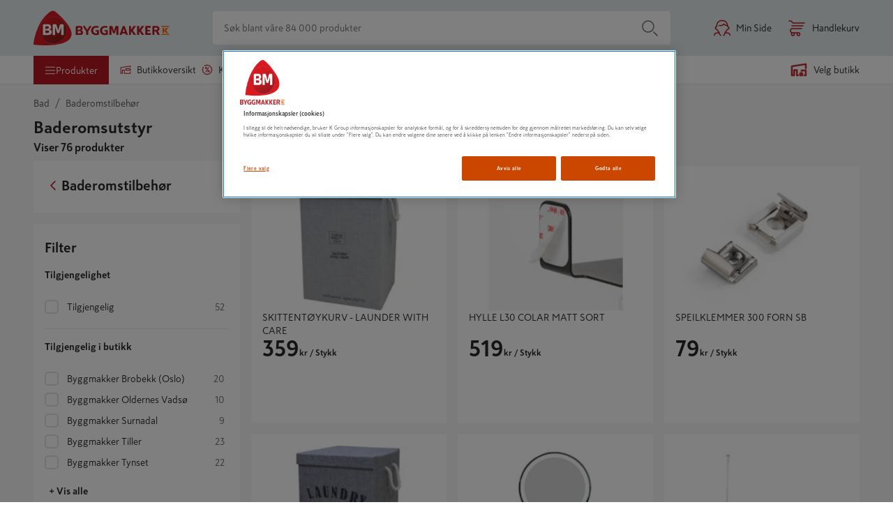

--- FILE ---
content_type: text/css; charset=utf-8
request_url: https://www.byggmakker.no/static/features-category-CategoryPageContainer.d980a9fd457722be899b.css
body_size: 4132
content:
.view-more--center{text-align:center}.view-more__content{position:relative;overflow:hidden;overflow-wrap:break-word;-webkit-hyphens:auto;-moz-hyphens:auto;-ms-hyphens:auto;hyphens:auto}.view-more__fade{position:absolute;bottom:0;left:0;width:100%;text-align:center;margin:0;padding:30px 0;background-image:linear-gradient(to bottom, rgba(255, 255, 255, 0), #fff)}.view-more__fade--hidden{display:none}.view-more__fade--gray{background-image:linear-gradient(to bottom, rgba(248, 248, 248, 0), #f8f8f8)}.view-more__button{font-size:1.6rem;font-weight:bold;min-height:auto;border:none;margin-top:1rem;padding:0;background:none;text-decoration:none;cursor:pointer}.view-more__button--hidden{display:none}@media(min-width: 56.25em){.view-more__button{font-size:1.4rem}}
.category-faq-container{background-color:#fff}.category-faq-container .faq--show{background-color:#fff}.category-faq-container .faq:last-of-type{padding-bottom:0}
.content-page__summary{padding:16px 16px 32px 16px}.content-page__summary h1,.content-page__summary h2,.content-page__summary h3{font-size:1.6rem}.content-page__summary p{font-size:1.4rem;color:#707070;line-height:1.8}.content-page__navigation-panel-container{display:flex;height:5.6rem;align-items:center;border-bottom:1px solid #eaeaea}.content-page__navigation-panel-container:empty{display:none}.content-page__navigation-panel{align-items:center;justify-content:space-between;white-space:nowrap;overflow-x:auto;padding-left:0;width:1184px;margin:0 auto;max-width:calc(100% - 32px)}.content-page__navigation-item{margin-right:32px;font-size:1.4rem}.content-page__navigation-item:last-of-type{margin-right:0}@media(min-width: 56.25em){.content-page__summary,.content-page__faq{max-width:768px;margin:32px auto 64px auto}}
.tree-sub-categories{padding:0 1.6rem 2rem}.tree-sub-categories ul{list-style:none;font-size:1.6rem;padding-left:0;margin-top:0}.tree-sub-categories ul li{margin-top:1.5rem;margin-bottom:1.5rem}.tree-sub-categories ul li.active>a{color:#cb4700}.tree-sub-categories ul ul{padding-left:1.4rem}.tree-sub-categories__link{color:#292929;text-decoration:none;font-size:1.4rem}.tree-sub-categories__heading{margin:0}.tree-sub-categories__heading-link{font-size:2rem;color:#292929;text-decoration:none;display:flex}.tree-sub-categories__heading-image{display:inline-block;margin-top:2px}.tree-sub-categories__heading-name{display:inline-block}@media(min-width: 56.25em){.tree-sub-categories__heading{padding-top:2.2rem}}
.subcategory-header{grid-area:header;padding:0;position:relative}.subcategory-header__back-to-parent-category{border:none;display:block;line-height:1;position:absolute;top:50%;left:.8rem;transform:translateY(-50%)}.subcategory-header__category-name{font-size:1.8rem;margin:0;padding:0}.subcategory-header__category-name--with-link{padding-left:2.4rem}.subcategory-header--one-line{display:flex;width:100%;justify-content:space-between;align-items:center;margin-left:16px}.products-count{font-size:1.2rem;color:#707070}.subcategory-navigation{display:block;list-style-type:none;margin:0;padding-left:.8rem;overflow-x:auto;white-space:nowrap}.subcategory-navigation li{display:inline-block;padding:.8rem;padding-bottom:1.6rem}.subcategory-navigation__link{color:#000;text-decoration:none;font-size:1.4rem}.subcategory-navigation__link--active{color:#cb4700;font-weight:bold}.subcategory-navigation--ab-test-buttons{overflow:hidden;white-space:initial;padding-left:0;margin:8px 0}.subcategory-navigation--ab-test-buttons li{cursor:pointer;background-color:#fff;border-radius:5px;margin-right:4px;margin-bottom:4px;border:#e7e7e7 solid 1px;padding:8px 16px}.subcategory-navigation--ab-test-buttons li:hover{border:#cb6d40 solid 1px}.subcategory-dropdown{margin:8px 0;max-height:232px;display:block}.subcategory-dropdown__title{padding:12px 0 12px 44px;border:1px solid #e7e7e7;border-radius:4px;position:relative}.subcategory-dropdown__title .subcategory-dropdown__icon{position:absolute;left:12px}.subcategory-dropdown__title .subcategory-dropdown__arrow{right:22px}.subcategory-dropdown__options{position:absolute;z-index:10000;overflow-y:auto;max-height:190px;display:none;width:100%}.subcategory-dropdown__options .subcategory-dropdown-option{padding:12px 0 12px 44px;width:calc(100% - (16px))}.subcategory-dropdown__options .subcategory-dropdown-option:nth-child(odd){background-color:#e7e7e7}.subcategory-dropdown a{text-decoration:none;color:initial;display:block;width:100%;height:100%}.subcategory-dropdown div{background-color:#fff}.subcategory-dropdown--active .subcategory-dropdown__options{display:block}@media(min-width: 56.25em){.subcategory-navigation{display:none}.products-count{grid-area:count;font-size:1.6rem;font-weight:bold;color:#292929}.subcategory-header-container{margin:0;padding:.8rem 0;display:flex;justify-content:space-between;align-items:center}.subcategory-header{padding:0}.subcategory-header__back-to-parent-category{display:none}.subcategory-header__category-name{font-size:2.4rem;padding:0}}
.button{display:flex;justify-content:center;align-items:center;min-height:4.8rem;border-radius:4px;text-decoration:none;font-weight:bold;cursor:pointer;line-height:1;text-transform:none;position:relative;white-space:nowrap;-webkit-appearance:none;color:#fff;border:none;background-color:#b81921;padding:1rem 1.2rem}.button:hover{color:#fff;background:rgba(184,25,33,.8);border:1px solid #b81921}.button:hover .button__icon use{fill:#fff}.button:active{color:#fff;background:#a6171e;border-color:#a72b00}.button:active .button__icon use{fill:#fff}.button.reset-style{background:none;color:inherit;border:none;padding:0;text-align:left;cursor:pointer}.button--full-width{width:100%}.button--smallest{min-height:0;padding:.8rem 1.35rem;font-size:1.4rem}.button--light{background-color:#fff;border:1px solid #b81921;color:#b81921}.button--light:hover{color:#fff;background:rgba(184,25,33,.8);border:1px solid #b81921}.button--light:hover .button__icon use{fill:#fff}.button--light:active{color:#fff;background:#a6171e;border-color:#a72b00}.button--light:active .button__icon use{fill:#fff}.button--transparent{background-color:rgba(0,0,0,0);border:1px solid #b81921;color:#b81921}.button--transparent:hover{color:#fff;background:rgba(184,25,33,.8);border:1px solid #b81921}.button--transparent:hover .button__icon use{fill:#fff}.button--transparent:active{color:#fff;background:#a6171e;border-color:#a72b00}.button--transparent:active .button__icon use{fill:#fff}.button--transparent .button__icon use{fill:#b81921}.button--dark{background-color:#b81921;color:#fff}.button--dark:hover{color:#fff;background:rgba(184,25,33,.8);border:1px solid #b81921}.button--dark:hover .button__icon use{fill:#fff}.button--dark:active{color:#fff;background:#a6171e;border-color:#a72b00}.button--dark:active .button__icon use{fill:#fff}.button--minibasket{min-height:4.8rem;border:none;border-radius:unset}.button:disabled,.button--disabled{cursor:not-allowed;pointer-events:none;opacity:.3}.button:disabled.button--disabled-dark,.button--disabled.button--disabled-dark{background-color:#e7e7e7;color:#fff;opacity:1}.button--show-more{width:auto;padding:0 7.6rem;margin:0 auto 4.8rem;min-height:4rem}.button--show-more:active{color:#fff;background:#a6171e;border-color:#a72b00}.button--show-more:active .button__icon use{fill:#fff}.button--checkout{padding:1.2rem 3rem;letter-spacing:.02rem;margin-top:1rem;width:100%;margin-bottom:24px}.button--checkout:active{color:#fff;background:#a6171e;border-color:#a72b00}.button--checkout:active .button__icon use{fill:#fff}.button--outlined{background-color:#fff;border:1px solid #b81921;color:#b81921;border-radius:4px;font-weight:700}.button--smaller{min-height:4rem;font-size:1.4rem;line-height:2.2rem}.button--go-to-payment{max-width:352px;margin:16px auto 16px}.button--checkout-previous-step{min-width:352px;margin:16px auto 16px}.button--checkout-previous-step--B2bSe{min-width:auto}.button--checkout-disabled{padding:1.2rem 3rem;letter-spacing:.02rem;margin-top:16px;pointer-events:none;opacity:.3;width:100%;margin-bottom:24px}.button--show-filter{min-height:4rem;margin:0;font-weight:bold;width:100%}.button--show-filter:active{color:#fff;background:#a6171e;border-color:#a72b00}.button--show-filter:active .button__icon use{fill:#fff}.button--bonus-page-back-to-listing{max-width:70em;margin-top:16px}.button__icon{height:24px;width:24px}.button__icon-left{margin-right:8px}.button__icon-right{margin-left:8px}.button--read-more{margin:4px 0 16px;font-size:1.6rem}.button--read-more--B2B{background-color:#b81921}.button--read-more--icon-button{margin-top:8px;margin-left:4px;background-color:#fff;border:1px solid #b81921;border-radius:4px;margin-top:0}.button--read-more--icon-button .icon-info g{stroke:#b81921}.button--read-more--icon-button:hover{background:none}.button--read-more-small{font-size:1.4rem}.button--icon-button{background-color:rgba(0,0,0,0);position:inherit}.button--icon-button:hover{background-color:rgba(0,0,0,0);border:none}.button--order-summary{background-color:rgba(0,0,0,0);color:inherit;justify-content:left}.button--order-summary .icon{width:30px;height:30px}.button--order-summary .icon g>use{fill:#b81921}.button--drag-and-drop-upload{display:flex;justify-content:center;align-items:center;min-height:4.8rem;border-radius:4px;text-decoration:none;font-weight:bold;cursor:pointer;line-height:1;text-transform:none;position:relative;white-space:nowrap;-webkit-appearance:none;background-color:#f7f9fa;color:#000;border-radius:16px;border:1px dashed #cb4700}.button--drag-and-drop-upload--drag-active{background-color:#fef0e7;border:3px dashed #cb4700}.button--drag-and-drop-upload--drag-active>*{opacity:.3}.button--tag{display:flex;align-items:center;justify-content:center;padding:2px 8px;gap:2px;border:1px solid #2d2f2e;border-radius:1.6rem;min-height:auto;font-size:1.2rem;font-weight:700;line-height:1.6rem;cursor:pointer;background-color:rgba(0,0,0,0)}.button--tag:disabled{opacity:.7;cursor:initial}.button--text-only{background-color:rgba(0,0,0,0);color:#b81921;padding:0;display:inline-block;border:none;min-height:auto;cursor:pointer}.button-group{display:flex;flex-direction:row;justify-content:space-around;margin-top:8px}.button-group__kbygg{margin-top:8px}.button-group .button--light{width:50%}.action-button{display:flex;justify-content:center;align-items:center;min-height:4.8rem;border-radius:4px;text-decoration:none;font-weight:bold;cursor:pointer;line-height:1;text-transform:none;position:relative;white-space:nowrap;-webkit-appearance:none;padding:0 3rem;background-color:#fff;line-height:4.8rem;border:1px solid #cb4700;color:#cb4700;font-size:1.6rem;margin:0 auto}.action-button:hover:enabled{color:#fff;background:rgba(184,25,33,.8);border:1px solid #b81921}.action-button:hover:enabled .button__icon use{fill:#fff}.action-button:active:enabled{color:#fff;background:#a6171e;border-color:#a72b00}.action-button:active:enabled .button__icon use{fill:#fff}.action-button--clear-filter{width:100%;min-height:4rem;height:4rem;line-height:1;border:none;font-size:1.4rem}.action-button--bought-together{position:relative;min-height:3.2rem;height:3.2rem;width:10rem;margin:6px 0 0;padding:.8rem 1.35rem;font-size:1.4rem;line-height:1.4rem}.action-button--bought-together:disabled{color:#707070;border-color:#707070}.round-button{display:flex;justify-content:center;align-items:center;min-height:40px;height:40px;border-radius:20px;background-color:#fff;border:2px solid #e7e7e7;gap:4px;padding:10px 12px;font-size:1.2rem;font-weight:700;color:#2d2f2e}.round-button:hover{background-color:#fff;color:#2d2f2e;border:2px solid rgba(184,25,33,.8)}.round-button:active{background-color:rgba(184,25,33,.8);border:2px solid 1px solid #b81921;color:#fff}.category-button{display:inline-flex;align-items:center;text-align:center;background-color:#fff;padding:0 16px;color:#525655;font-size:1.6rem;line-height:24px;font-weight:500;text-decoration:none;border-radius:4px;border:1px solid rgba(0,0,0,0);height:40px;transition:.2s border,.15s color}.category-button--active{background-color:#2d2f2e;color:#fff}.category-button:hover:not(.category-button--active){border:1px solid #e7e7e7}.filter-button{display:flex;justify-content:space-between;align-items:center;gap:8px;color:#2d2f2e;background-color:rgba(0,0,0,0);font-size:1.6rem;font-weight:700;line-height:2.4rem;border:1px solid #d7d6d7;border-radius:4px;padding:12px 16px;box-shadow:0 1.6rem 4.8rem 0 color(rgba 0 0 0/4%);transition:.25s border,.15s background-color;cursor:pointer}.filter-button:hover{border:1px solid #949695}.filter-button:active{background-color:#e7e7e7;border:1px solid #d7d6d7}.filter-button--active{background-color:#e7e7e7;border:1px solid #d7d6d7}.dropdown-action-button{display:flex;justify-content:flex-start;background:#fff;color:#242424;border:1px solid rgba(0,0,0,0);padding:8px 16px;height:40px;min-height:0;border-radius:8px;cursor:pointer;font-weight:500;font-size:1.4rem;line-height:2.2rem;white-space:nowrap}.dropdown-action-button:hover,.dropdown-action-button:focus{background-color:initial;color:#242424;border:1px solid #b81921}@media(min-width: 56.25em){.action-button--show-more{margin-bottom:9.6rem}.button--checkout,.button--checkout-disabled{margin-bottom:0}.button--checkout-next-step-summary{display:none}.button--minibasket{border-radius:4px;border:1px solid #cb4700}.button--margin-left{margin-left:8px}.button--margin-top{margin-top:8px}.button--margin-top-large{margin-top:96px}.button--share{background:none;color:#cb4700}}.store-select-cta{display:flex;align-items:center;background-color:#e6ebee;padding:16px;border-radius:4px}.store-select-cta--hidden{display:none}.store-select-cta__details{display:flex;flex-direction:column;align-items:flex-end;width:100%}.store-select-cta__details .store-button{padding-bottom:0}@media screen and (min-width: 37.5em){.store-select-cta__details{flex-direction:row;align-items:center}}.store-select-cta .store-button button{border:1px solid rgba(0,0,0,0);padding:12px 24px}.store-select-cta-texts{width:100%;padding:0 0 0 12px;display:flex;flex-direction:column;justify-content:center}@media screen and (min-width: 37.5em){.store-select-cta-texts{padding:0 24px}}.store-select-cta-texts__title{font-size:2rem;line-height:1.6;margin:0}.store-select-cta-texts__description{font-size:1.6rem;color:#4c7080;padding-bottom:12px}
.mobile-siblings-categories-menu .tree-sub-categories{line-height:20px;padding:0 16px;overflow-y:scroll}.mobile-siblings-categories-menu .tree-sub-categories__heading-image{margin-top:0}.mobile-siblings-categories-menu .tree-sub-categories__heading-name{margin-top:1px}
.subcategory-selection{margin:0 16px 24px}.subcategory-selection .scrollable-navigation{justify-content:start;position:relative;height:auto}.subcategory-selection .scrollable-navigation .scrollable-navigation__button{position:absolute;background-color:#f8f8f8;opacity:1}.subcategory-selection .scrollable-navigation .scrollable-navigation__button--left{left:-2px;min-height:40px;margin-right:4px;z-index:1}.subcategory-selection .scrollable-navigation .scrollable-navigation__button--left::after{content:"";position:absolute;width:32px;height:100%;top:0;pointer-events:none;z-index:1;background:linear-gradient(to left, transparent 0%, #f8f8f8 100%);margin-left:6px}.subcategory-selection .scrollable-navigation .scrollable-navigation__button--right{right:-2px;min-height:40px}.subcategory-selection .scrollable-navigation .scrollable-navigation__button--right::before{content:"";position:absolute;width:32px;height:100%;top:0;pointer-events:none;z-index:1;background:linear-gradient(to right, transparent 0%, #f8f8f8 100%);right:100%;margin-right:-2px}.subcategory-selection .scrollable-navigation .scrollable-navigation__button-hidden{transition:opacity .35s,pointer-events .35s;visibility:visible;opacity:0;pointer-events:none}.subcategory-selection .scrollable-navigation__list{position:relative;display:flex;gap:4px;margin:-2px;padding:2px}.subcategory-selection__item{box-shadow:0 16px 48px 0 color(rgba 0 0 0/4%);user-select:none}@media(min-width: 56.25em){.subcategory-selection{margin:24px 0 32px}}
.category-page__summary h1,.category-page__summary h2,.category-page__summary h3{font-size:1.6rem}.category-page__summary p{font-size:1.4rem;color:#707070}.category-page__summary--mobile{padding:1.6rem}.category-page__secondary-options-container{display:flex;gap:24px;align-items:center}.category-page__secondary-options-container--mobile{display:flex;justify-content:space-between;padding:0 16px 16px}.category-page__secondary-options-container--mobile--with-view-toggle{justify-content:flex-start;gap:24px}.category-page__secondary-options-container--mobile--with-view-toggle>:last-child,.category-page__secondary-options-container--mobile--with-view-toggle>:only-child{margin-left:auto}.category-page__faq--mobile{padding:1.6rem}.category-page__spinner-container{position:absolute;left:0;right:0;z-index:11}.category-page--pending::after{content:"";display:block;height:100%;position:absolute;top:0;left:0;width:100%;z-index:1;background-color:rgba(255,255,255,.8);z-index:6}.category-page--breadcrumbs-container{max-width:1216px;margin:0 auto;padding:16px}.category-page--breadcrumbs{padding:0}.category-page--breadcrumbs :not(:first-child)::before{content:"/";margin-right:8px;color:#707070}.category-page--breadcrumbs-container-v2{font-size:1.4rem}.category-page--breadcrumbs-container-v2 .category-page--breadcrumbs{display:flex;overflow:auto}.category-page--breadcrumbs-container-v2 .breadcrumb-link__text,.category-page--breadcrumbs-container-v2 .breadcrumb__text--light-gray{white-space:nowrap}.category-page--breadcrumbs-container-v2 .breadcrumb__text--light-gray{color:#949695}.category-page--breadcrumbs-container-v2 .subcategory-header-container--v2{display:flex;gap:8px;margin-top:8px;justify-content:space-between}.category-page--breadcrumbs-container-v2 .subcategory-header-container--v2 .subcategory-header{margin:0;padding:0}.category-page--breadcrumbs-container-v2 .subcategory-header-container--v2 .subcategory-header .subcategory-header__category-name{color:#2d2f2e;font-size:2.4rem;font-weight:900;line-height:3.2rem;margin:0;padding:0}.category-page--breadcrumbs-container-v2 .subcategory-header-container--v2 .products-count{font-size:1.4rem;color:#949695;font-weight:500;line-height:2.2rem;padding:0}.category-page__store-select-cta{margin:8px 8px 24px}@media screen and (min-width: 37.5em){.category-page__store-select-cta{margin:8px 0 24px 1.6rem}}.category-page--view-list-button{width:94%;justify-content:left}.category-page .price-vat-switch{margin-right:8px;width:70%;border:1px solid #e7e7e7;box-sizing:border-box;border-radius:4px;height:48px;color:#000;background-color:#fff}.category-page .price-vat-switch h2{padding:0;padding-left:10px;padding-right:10px}.category-page .price-vat-switch__slider{background-color:#cb4700}.category-page .list-top-container{background-color:#fff}@media(min-width: 56.25em){.category-page__summary{max-width:264px}.category-page__summary--mobile{display:none}.category-page__summary--desktop{display:block}.category-page__summary--desktop .category-page__summary{max-width:100%}.category-page__faq--mobile{display:none}.category-page--breadcrumbs{margin-top:0}.category-page--breadcrumbs-container{padding:16px 16px 0}.category-page--pending::after{z-index:4}.category-page__mobile-header-wrapper{display:flex;align-items:center;justify-content:space-between;width:100%}.scrollable-navigation__category-page{justify-content:flex-start}.scrollable-navigation__subcategory-listitem{background-color:#fff;border-radius:4px;border:1px solid rgba(0,0,0,0)}.scrollable-navigation__subcategory-listitem:hover,.scrollable-navigation__subcategory-listitem:active{border:1px solid #b81921}.scrollable-navigation__subcategory-link{font-size:16px;font-style:normal;font-weight:700;line-height:24px;color:#2d2f2e;text-decoration:none;padding:12px 16px;display:block}}@media(min-width: 37.5em){.category-page .price-vat-switch{width:auto;margin-left:8px}.category-page .price-vat-switch h2{padding-left:6px;padding-right:6px}.category-page--view-list-button{margin-right:8px;justify-content:flex-start;margin-top:0}}
.category-page__category-filter-tabs-ab-6292{max-width:1216px;margin:32px auto;padding:0 16px}.category-page__category-filter-tabs-ab-6292 .close-button{min-height:0;border:none;position:absolute;top:-12px;right:-12px;border-radius:50%;padding:0;cursor:pointer;height:24px;width:24px}.category-page__category-filter-tabs-ab-6292 .grey-container{background-color:#eee;color:#000;padding:16px;position:relative;border-radius:4px}.category-page__category-filter-tabs-ab-6292 .grey-container .icon-cross{background-color:#707070;border-radius:50%;outline:2px solid #eee}.category-page__category-filter-tabs-ab-6292 .grey-container .tab-container{display:flex;flex-direction:column;justify-content:space-between;align-items:flex-start}.category-page__category-filter-tabs-ab-6292 .grey-container .tab-container--hidden-content{display:none}.category-page__category-filter-tabs-ab-6292 .grey-container .tab-container__question{display:flex;align-items:flex-start;flex-shrink:0}.category-page__category-filter-tabs-ab-6292 .grey-container .tab-container__question svg{margin-right:16px;width:34px;height:34px}.category-page__category-filter-tabs-ab-6292 .grey-container .tab-container__question--small{font-weight:400;font-size:1.4rem;padding:0;color:inherit}.category-page__category-filter-tabs-ab-6292 .grey-container .tab-container__question--bold{font-size:2rem;font-weight:700;margin:0}.category-page__category-filter-tabs-ab-6292 .grey-container .tab-container__answer{display:flex;flex-wrap:wrap;gap:4px;justify-content:flex-start;width:100%;padding:16px 0 0 0}.category-page__category-filter-tabs-ab-6292 .grey-container .tab-container__answer .button{min-height:3.2rem;padding:4px 12px}.category-page__category-filter-tabs-ab-6292 .grey-container .tab-container__answer .button--grey{color:#fff;background-color:#707070;border:2px solid rgba(0,0,0,0);font-size:1.4rem}.category-page__category-filter-tabs-ab-6292 .grey-container .tab-container__answer .button--grey:hover,.category-page__category-filter-tabs-ab-6292 .grey-container .tab-container__answer .button--grey:focus-within{background-color:#cb4700}.category-page__category-filter-tabs-ab-6292 .grey-container .tab-container__answer .skip-question{color:#707070;background-color:rgba(0,0,0,0);border:1px solid #330072}.category-page__category-filter-tabs-ab-6292 .grey-container .tab-container__answer .button--selected{background-color:#cb4700;border:2px solid rgba(0,0,0,0)}.category-page__category-filter-tabs-ab-6292 .purple-container{background-color:#ebe9f0;color:#330072;padding:16px;position:relative;border-radius:4px}.category-page__category-filter-tabs-ab-6292 .purple-container .icon-cross{background-color:#330072;border-radius:50%;outline:2px solid #f8f8f8}.category-page__category-filter-tabs-ab-6292 .purple-container .tab-container{display:flex;flex-direction:column;justify-content:space-between;align-items:flex-start}.category-page__category-filter-tabs-ab-6292 .purple-container .tab-container--hidden-content{display:none}.category-page__category-filter-tabs-ab-6292 .purple-container .tab-container__question{display:flex;align-items:flex-start;flex-shrink:0}.category-page__category-filter-tabs-ab-6292 .purple-container .tab-container__question svg{margin-right:16px;width:34px;height:34px}.category-page__category-filter-tabs-ab-6292 .purple-container .tab-container__question--small{font-weight:400;font-size:1.4rem;padding:0;color:inherit}.category-page__category-filter-tabs-ab-6292 .purple-container .tab-container__question--bold{font-size:2rem;font-weight:700;margin:0}.category-page__category-filter-tabs-ab-6292 .purple-container .tab-container__answer{display:flex;flex-wrap:wrap;gap:4px;justify-content:flex-start;width:100%;padding:16px 0 0 0}.category-page__category-filter-tabs-ab-6292 .purple-container .tab-container__answer .button{min-height:3.2rem;padding:4px 12px}.category-page__category-filter-tabs-ab-6292 .purple-container .tab-container__answer .button--purple{color:#fff;background-color:#330072;border:2px solid rgba(0,0,0,0);font-size:1.4rem}.category-page__category-filter-tabs-ab-6292 .purple-container .tab-container__answer .button--purple:hover,.category-page__category-filter-tabs-ab-6292 .purple-container .tab-container__answer .button--purple:focus-within{background-color:#cb4700}.category-page__category-filter-tabs-ab-6292 .purple-container .tab-container__answer .skip-question{color:#330072;background-color:rgba(0,0,0,0);border:1px solid #330072}.category-page__category-filter-tabs-ab-6292 .purple-container .tab-container__answer .button--selected{background-color:#cb4700;border:2px solid rgba(0,0,0,0)}@media(min-width: 56.25em){.category-page__category-filter-tabs-ab-6292 .purple-container .tab-container{flex-direction:row;align-items:center}.category-page__category-filter-tabs-ab-6292 .purple-container .tab-container__question{align-items:center}.category-page__category-filter-tabs-ab-6292 .purple-container .tab-container__question svg{width:43px;height:43px}.category-page__category-filter-tabs-ab-6292 .purple-container .tab-container__answer{justify-content:flex-end;max-width:60%;padding:0 0 0 16px}.category-page__category-filter-tabs-ab-6292 .grey-container .tab-container{flex-direction:row;align-items:center}.category-page__category-filter-tabs-ab-6292 .grey-container .tab-container__question{align-items:center}.category-page__category-filter-tabs-ab-6292 .grey-container .tab-container__question svg{width:43px;height:43px}.category-page__category-filter-tabs-ab-6292 .grey-container .tab-container__answer{justify-content:flex-end;max-width:60%;padding:0 0 0 16px}}


--- FILE ---
content_type: text/css; charset=utf-8
request_url: https://www.byggmakker.no/static/3389.c0e08b6ecb124e5e2936.css
body_size: 9940
content:
.pagination-top{font-size:1.6rem;color:#707070;margin:0 8px 0 auto;text-align:center;display:flex;visibility:hidden}.pagination-top__heading{color:#000;font-size:1.4rem;font-weight:700}.pagination-top__text{white-space:nowrap}.pagination-top span{padding:0 8px}.pagination-top button{color:#cb4700;border:none;background:none;cursor:pointer;font-weight:bold;min-height:auto;padding:0 4px}.pagination-top button svg{position:relative;top:6px}@media(min-width: 56.25em){.pagination-top{min-width:0;visibility:visible}.pagination-top input{margin:0;padding:0 4px 0 4px}.pagination-top button{padding:0}}
.navigation-filter{display:none}.navigation-filter__section{background-color:#fff;margin-bottom:1.6rem}@media(min-width: 56.25em){.navigation-filter{display:block;width:296px}}
.filter-list{list-style:none;margin:0;padding:16px}.filter-list__item{padding:1.7rem 0;position:relative}.filter-list__item_bold{font-weight:bold;border-bottom:1px solid #eaeaea;padding-bottom:16px;margin-bottom:8px}.filter-list__label{display:flex;justify-content:space-between}.filter-list__name{text-transform:capitalize;display:flex}.filter-list__name--no-capitalize{text-transform:inherit}.filter-list__name_small{display:flex;line-height:1.3}.filter-list__number{color:#707070;display:flex;flex-direction:column;text-align:right;padding-left:8px}.filter-list--v2{display:flex;flex-direction:column;gap:12px;padding:0 24px 24px 24px}.filter-list--v2 .filter-list__label{font-size:1.6rem}.filter-list--v2 .filter-list__label .filter-list__name,.filter-list--v2 .filter-list__label .filter-list__number{font-size:1.6rem;color:#525655}.filter-list--v2 .filter-list__item{padding:.4rem 0;position:relative}.filter-list--v2 .filter-list__item_bold{padding-bottom:16px;margin-bottom:0}.filter-list-container__show-all-or-less-button{display:flex;justify-content:center;align-items:center;text-decoration:none;font-weight:bold;cursor:pointer;text-transform:none;position:relative;white-space:nowrap;-webkit-appearance:none;border:none;background-color:rgba(0,0,0,0);font-size:1.4rem;min-height:0;align-self:flex-start;padding-bottom:16px}.filter-list-container__show-all-or-less-button-wrapper{display:flex;justify-content:center}.filter-list-container__show-all-or-less-button-wrapper--v2{justify-content:flex-start}.filter-list-container__show-all-or-less-button-wrapper--v2 .filter-list-container__show-all-or-less-button{color:#b81921;padding:0;margin-bottom:24px;font-weight:400;margin-left:24px}.filter-list-container__search-icon{margin-right:12px;pointer-events:none}.filter-list-container__search-icon use{fill:#b81921}.filter-list-container:last-child .toggleable--desktop-filters:not(.toggleable--filters-v2){border:none}.filter-list-container:last-child .toggleable--desktop-filters:not(.toggleable--filters-v2) .filter-list{padding:0}.range-filter:last-child .toggleable--desktop-filters:not(.toggleable--filters-v2){border:none}.range-filter:last-child .toggleable--desktop-filters:not(.toggleable--filters-v2) .filter-list{padding:0}@media(min-width: 56.25em){.filter-list{padding:0 0 16px 0}.filter-list__item{padding:.8rem 0}.filter-list__number{padding-right:6px}.filter-list__item_bold{padding-bottom:16px}.filter-list--v2{padding-bottom:24px}.filter-list-container__show-all-or-less-button-wrapper{justify-content:flex-start}.filter-list-container__show-all-or-less-button-wrapper--v2 .filter-list-container__show-all-or-less-button{margin-left:0}}
.product-availability-with-dc{border:1px solid #e7e7e7;background-color:#fff}.product-availability-with-dc__avail-container{display:flex;padding:12px 16px;gap:16px}.product-availability-with-dc__avail-container dd,.product-availability-with-dc__avail-container dl,.product-availability-with-dc__avail-container dt{margin:0;padding:0;width:100%}.product-availability-with-dc__avail-container dl{display:grid;align-items:center;grid-template-columns:auto auto auto 1fr}.product-availability-with-dc__avail-container dd{display:contents}.product-availability-with-dc__avail-container dt{color:#2d2f2e;font-size:1.6rem;font-weight:700;line-height:2.4rem;grid-column:1/-1;height:44px;padding-left:50px;display:flex;align-items:center;transform:translateY(-2px)}.product-availability-with-dc__avail-container+.product-availability-with-dc__avail-container{border-top:1px solid #e7e7e7}.product-availability-with-dc__availabilities{display:flex;flex-direction:column;width:100%;gap:8px}.product-availability-with-dc__avail-icon{position:absolute;width:40px;height:40px;min-width:40px;min-height:40px;margin:0;padding:0}.product-availability-with-dc__avail-icon use,.product-availability-with-dc__avail-icon path{fill:#b81921}.product-availability-with-dc__item{display:contents}.product-availability-with-dc__item>*{display:flex;align-items:flex-start;font-size:1.6rem;font-weight:400;line-height:2.4rem;color:#525655;padding:4px 0;height:100%}.product-availability-with-dc__item-indicator-wrapper{padding-right:8px}.product-availability-with-dc__item-indicator-wrapper .availability__indicator{margin:.7rem 0 0}.product-availability-with-dc__item-quantity{font-weight:700;color:#2d2f2e;padding-right:8px;justify-content:flex-end}.product-availability-with-dc__item-separator{padding-right:8px}.product-availability-with-dc__item-texts{display:flex;align-items:center;flex-wrap:wrap;column-gap:8px}.product-availability-with-dc__show-stores-container{display:flex;width:100%;justify-content:flex-end}.product-availability-with-dc__show-stores{display:flex;align-items:center;color:#b81921}.product-availability-with-dc__show-stores svg{transform:rotate(180deg)}.product-availability-with-dc__show-stores svg use{fill:#b81921}@media(min-width: 64em){.product-availability-with-dc__avail-container dt{height:initial;display:initial;align-items:initial;transform:none;padding-left:0}.product-availability-with-dc__avail-icon{position:relative;width:48px;height:48px;min-width:48px;min-height:48px}}
.store-availability{padding-top:16px}.storeButton{border:0;padding:0;text-align:left;background:none;font-size:inherit}.availability{margin-bottom:2.7rem;padding:0;display:block;font-size:1.6rem;border:none;border-radius:4px;background-color:#f7f9fa}.availability__online{display:flex;flex-flow:column;margin-bottom:8px}.availability__indicator{border-radius:8px;min-width:10px;height:10px;display:inline-block;margin-right:8px}.availability__placeholder{min-width:17.5rem;max-width:35rem}.availability__indicator--available{background:#00a652}.availability__indicator--limited{background:#fcb913}.availability__indicator--unavailable{background:#d0021b}.availability__indicator--unknown{background:#eaeaea}.availability__not-available{background-color:#f8f8f8;color:#707070;border-radius:4px;padding:1rem;margin-top:1rem;font-size:1.4rem;display:flex;align-items:center}.availability__icon{flex-shrink:0;align-items:center;align-self:start;margin:.7rem 0 auto 1rem;width:48px;min-width:48px}.availability__icon--warehouse{color:#b81921}.availability__select_store{display:flex;align-items:center;justify-content:space-between;font-size:1.4rem;font-weight:500;gap:4px;margin:0 8px 8px;cursor:pointer}.availability__select_store path{fill:#b81921}.availability__icon use{fill:#b81921}.availability__select_icon{-ms-transform:rotate(-90deg);-webkit-transform:rotate(-90deg);transform:rotate(-90deg)}.availability__select_icon use{fill:#b81921}.availability__store{margin-top:0;margin-bottom:0;display:flex;flex-flow:column}.availability__wrapper{display:flex;align-items:center}.availability__wrapper+.availability__wrapper{margin-top:1rem}.availability__title{word-wrap:break-word;color:#000;font-weight:bold;display:flex;align-items:center;justify-content:space-between;font-size:1.6rem;padding:0;margin:0;display:block}.availability__text{margin:auto 0 auto 1rem}.availability__message,.availability__pickup-price{color:#707070}@media(min-width: 56.25em){.availability__message,.availability__pickup-price{font-size:1.6rem}}.availability__inner{align-items:center;padding:8px;width:100%;padding:1rem;width:unset}.availability__price{font-weight:bold;padding-left:1rem}.availability__campaign{font-weight:bold;padding-left:1rem;color:#cb4700}.availability__delivery-costs-inner-container{display:flex;align-items:center;flex-wrap:wrap}.availability__delivery-costs-inner-container__new-line{flex-basis:100%}.availability__price{font-weight:bold;padding-left:1rem}.availability__price__ribbon__text{background-color:#fef200;font-size:1.2rem;font-weight:700;color:#2d2f2e;padding:0 4px;text-transform:uppercase}.availability__campaign{font-weight:bold;padding-left:1rem;color:#cb4700}.availability__campaign__valid-until{display:block;color:#707070;font-weight:normal;font-size:1.2rem}.availability__campaign .price-history-text-version__small{margin:5px 0}@media screen and (min-width: 64em){.availability__campaign .price-history-text-version__small{white-space:nowrap}}.availability__store-availability-container{display:flex;align-items:center}.availability__delivery-costs-inner-container{display:flex;align-items:center}@media(min-width: 56.25em){.availability .storeButton{max-width:92%}}.availability__postal_code_input{margin-bottom:0 !important}.availability__postal_code_input__container{max-width:96px;margin-left:16px;margin-top:4px}@media(min-width: 37.5em){.availability__postal_code_input__container{margin-left:0;margin-top:0}}
.range-filter--multi-range-container{position:relative;min-height:64px}.range-filter--slider{margin:0;padding:0;width:100%;position:absolute;background-color:rgba(0,0,0,0);pointer-events:none;border:0;overflow:hidden}.range-filter--slider::-moz-focus-outer{border:0}.range-filter--slider::-moz-range-thumb{pointer-events:all;cursor:pointer;background-color:#b81921;border:1px solid #fff;width:20px;height:20px;border-radius:20px}.range-filter--slider::-webkit-slider-thumb{-webkit-appearance:none;pointer-events:all;cursor:pointer;background-color:#b81921;border:1px solid #fff;width:20px;height:20px;border-radius:20px;margin-top:-7px}.range-filter--slider::-ms-thumb{height:20px;width:20px;border:1px solid #fff;border-radius:50%;background-color:#b81921}.range-filter--slider::-moz-range-track{z-index:-1}.range-filter--slider::-webkit-slider-runnable-track{height:12px;pointer-events:none}.range-filter--slider::-ms-track{color:rgba(0,0,0,0);border:0;height:2px}.range-filter--slider::-ms-fill-lower{pointer-events:none;background-color:rgba(0,0,0,0)}.range-filter--slider::-ms-fill-upper{pointer-events:none;background-color:rgba(0,0,0,0)}.range-filter--input{margin:0;min-height:40px;padding-right:24px}.range-filter--input-container{position:relative}.range-filter--input-currency{position:absolute;transform:translateY(-50%);top:50%;right:6px;pointer-events:none}.range-filter--min-slider{z-index:1}.range-filter--min-slider::-moz-range-progress{pointer-events:none;background-color:#eaeaea;height:2px;border:6px solid #fff}.range-filter--min-slider::-webkit-slider-thumb{pointer-events:all;cursor:pointer;box-shadow:5px 0 0 -9px #eaeaea, -6px 0 0 -9px #eaeaea, -7px 0 0 -9px #eaeaea, -8px 0 0 -9px #eaeaea, -9px 0 0 -9px #eaeaea, -10px 0 0 -9px #eaeaea, -11px 0 0 -9px #eaeaea, -12px 0 0 -9px #eaeaea, -13px 0 0 -9px #eaeaea, -14px 0 0 -9px #eaeaea, -15px 0 0 -9px #eaeaea, -16px 0 0 -9px #eaeaea, -17px 0 0 -9px #eaeaea, -18px 0 0 -9px #eaeaea, -19px 0 0 -9px #eaeaea, -20px 0 0 -9px #eaeaea, -21px 0 0 -9px #eaeaea, -22px 0 0 -9px #eaeaea, -23px 0 0 -9px #eaeaea, -24px 0 0 -9px #eaeaea, -25px 0 0 -9px #eaeaea, -26px 0 0 -9px #eaeaea, -27px 0 0 -9px #eaeaea, -28px 0 0 -9px #eaeaea, -29px 0 0 -9px #eaeaea, -30px 0 0 -9px #eaeaea, -31px 0 0 -9px #eaeaea, -32px 0 0 -9px #eaeaea, -33px 0 0 -9px #eaeaea, -34px 0 0 -9px #eaeaea, -35px 0 0 -9px #eaeaea, -36px 0 0 -9px #eaeaea, -37px 0 0 -9px #eaeaea, -38px 0 0 -9px #eaeaea, -39px 0 0 -9px #eaeaea, -40px 0 0 -9px #eaeaea, -41px 0 0 -9px #eaeaea, -42px 0 0 -9px #eaeaea, -43px 0 0 -9px #eaeaea, -44px 0 0 -9px #eaeaea, -45px 0 0 -9px #eaeaea, -46px 0 0 -9px #eaeaea, -47px 0 0 -9px #eaeaea, -48px 0 0 -9px #eaeaea, -49px 0 0 -9px #eaeaea, -50px 0 0 -9px #eaeaea, -51px 0 0 -9px #eaeaea, -52px 0 0 -9px #eaeaea, -53px 0 0 -9px #eaeaea, -54px 0 0 -9px #eaeaea, -55px 0 0 -9px #eaeaea, -56px 0 0 -9px #eaeaea, -57px 0 0 -9px #eaeaea, -58px 0 0 -9px #eaeaea, -59px 0 0 -9px #eaeaea, -60px 0 0 -9px #eaeaea, -61px 0 0 -9px #eaeaea, -62px 0 0 -9px #eaeaea, -63px 0 0 -9px #eaeaea, -64px 0 0 -9px #eaeaea, -65px 0 0 -9px #eaeaea, -66px 0 0 -9px #eaeaea, -67px 0 0 -9px #eaeaea, -68px 0 0 -9px #eaeaea, -69px 0 0 -9px #eaeaea, -70px 0 0 -9px #eaeaea, -71px 0 0 -9px #eaeaea, -72px 0 0 -9px #eaeaea, -73px 0 0 -9px #eaeaea, -74px 0 0 -9px #eaeaea, -75px 0 0 -9px #eaeaea, -76px 0 0 -9px #eaeaea, -77px 0 0 -9px #eaeaea, -78px 0 0 -9px #eaeaea, -79px 0 0 -9px #eaeaea, -80px 0 0 -9px #eaeaea, -81px 0 0 -9px #eaeaea, -82px 0 0 -9px #eaeaea, -83px 0 0 -9px #eaeaea, -84px 0 0 -9px #eaeaea, -85px 0 0 -9px #eaeaea, -86px 0 0 -9px #eaeaea, -87px 0 0 -9px #eaeaea, -88px 0 0 -9px #eaeaea, -89px 0 0 -9px #eaeaea, -90px 0 0 -9px #eaeaea, -91px 0 0 -9px #eaeaea, -92px 0 0 -9px #eaeaea, -93px 0 0 -9px #eaeaea, -94px 0 0 -9px #eaeaea, -95px 0 0 -9px #eaeaea, -96px 0 0 -9px #eaeaea, -97px 0 0 -9px #eaeaea, -98px 0 0 -9px #eaeaea, -99px 0 0 -9px #eaeaea, -100px 0 0 -9px #eaeaea, -101px 0 0 -9px #eaeaea, -102px 0 0 -9px #eaeaea, -103px 0 0 -9px #eaeaea, -104px 0 0 -9px #eaeaea, -105px 0 0 -9px #eaeaea, -106px 0 0 -9px #eaeaea, -107px 0 0 -9px #eaeaea, -108px 0 0 -9px #eaeaea, -109px 0 0 -9px #eaeaea, -110px 0 0 -9px #eaeaea, -111px 0 0 -9px #eaeaea, -112px 0 0 -9px #eaeaea, -113px 0 0 -9px #eaeaea, -114px 0 0 -9px #eaeaea, -115px 0 0 -9px #eaeaea, -116px 0 0 -9px #eaeaea, -117px 0 0 -9px #eaeaea, -118px 0 0 -9px #eaeaea, -119px 0 0 -9px #eaeaea, -120px 0 0 -9px #eaeaea, -121px 0 0 -9px #eaeaea, -122px 0 0 -9px #eaeaea, -123px 0 0 -9px #eaeaea, -124px 0 0 -9px #eaeaea, -125px 0 0 -9px #eaeaea, -126px 0 0 -9px #eaeaea, -127px 0 0 -9px #eaeaea, -128px 0 0 -9px #eaeaea, -129px 0 0 -9px #eaeaea, -130px 0 0 -9px #eaeaea, -131px 0 0 -9px #eaeaea, -132px 0 0 -9px #eaeaea, -133px 0 0 -9px #eaeaea, -134px 0 0 -9px #eaeaea, -135px 0 0 -9px #eaeaea, -136px 0 0 -9px #eaeaea, -137px 0 0 -9px #eaeaea, -138px 0 0 -9px #eaeaea, -139px 0 0 -9px #eaeaea, -140px 0 0 -9px #eaeaea, -141px 0 0 -9px #eaeaea, -142px 0 0 -9px #eaeaea, -143px 0 0 -9px #eaeaea, -144px 0 0 -9px #eaeaea, -145px 0 0 -9px #eaeaea, -146px 0 0 -9px #eaeaea, -147px 0 0 -9px #eaeaea, -148px 0 0 -9px #eaeaea, -149px 0 0 -9px #eaeaea, -150px 0 0 -9px #eaeaea, -151px 0 0 -9px #eaeaea, -152px 0 0 -9px #eaeaea, -153px 0 0 -9px #eaeaea, -154px 0 0 -9px #eaeaea, -155px 0 0 -9px #eaeaea, -156px 0 0 -9px #eaeaea, -157px 0 0 -9px #eaeaea, -158px 0 0 -9px #eaeaea, -159px 0 0 -9px #eaeaea, -160px 0 0 -9px #eaeaea, -161px 0 0 -9px #eaeaea, -162px 0 0 -9px #eaeaea, -163px 0 0 -9px #eaeaea, -164px 0 0 -9px #eaeaea, -165px 0 0 -9px #eaeaea, -166px 0 0 -9px #eaeaea, -167px 0 0 -9px #eaeaea, -168px 0 0 -9px #eaeaea, -169px 0 0 -9px #eaeaea, -170px 0 0 -9px #eaeaea, -171px 0 0 -9px #eaeaea, -172px 0 0 -9px #eaeaea, -173px 0 0 -9px #eaeaea, -174px 0 0 -9px #eaeaea, -175px 0 0 -9px #eaeaea, -176px 0 0 -9px #eaeaea, -177px 0 0 -9px #eaeaea, -178px 0 0 -9px #eaeaea, -179px 0 0 -9px #eaeaea, -180px 0 0 -9px #eaeaea, -181px 0 0 -9px #eaeaea, -182px 0 0 -9px #eaeaea, -183px 0 0 -9px #eaeaea, -184px 0 0 -9px #eaeaea, -185px 0 0 -9px #eaeaea, -186px 0 0 -9px #eaeaea, -187px 0 0 -9px #eaeaea, -188px 0 0 -9px #eaeaea, -189px 0 0 -9px #eaeaea, -190px 0 0 -9px #eaeaea, -191px 0 0 -9px #eaeaea, -192px 0 0 -9px #eaeaea, -193px 0 0 -9px #eaeaea, -194px 0 0 -9px #eaeaea, -195px 0 0 -9px #eaeaea, -196px 0 0 -9px #eaeaea, -197px 0 0 -9px #eaeaea, -198px 0 0 -9px #eaeaea, -199px 0 0 -9px #eaeaea, -200px 0 0 -9px #eaeaea, -201px 0 0 -9px #eaeaea, -202px 0 0 -9px #eaeaea, -203px 0 0 -9px #eaeaea, -204px 0 0 -9px #eaeaea, -205px 0 0 -9px #eaeaea, -206px 0 0 -9px #eaeaea, -207px 0 0 -9px #eaeaea, -208px 0 0 -9px #eaeaea, -209px 0 0 -9px #eaeaea, -210px 0 0 -9px #eaeaea, -211px 0 0 -9px #eaeaea, -212px 0 0 -9px #eaeaea, -213px 0 0 -9px #eaeaea, -214px 0 0 -9px #eaeaea, -215px 0 0 -9px #eaeaea, -216px 0 0 -9px #eaeaea, -217px 0 0 -9px #eaeaea, -218px 0 0 -9px #eaeaea, -219px 0 0 -9px #eaeaea, -220px 0 0 -9px #eaeaea, -221px 0 0 -9px #eaeaea, -222px 0 0 -9px #eaeaea, -223px 0 0 -9px #eaeaea, -224px 0 0 -9px #eaeaea, -225px 0 0 -9px #eaeaea, -226px 0 0 -9px #eaeaea, -227px 0 0 -9px #eaeaea, -228px 0 0 -9px #eaeaea, -229px 0 0 -9px #eaeaea, -230px 0 0 -9px #eaeaea, -231px 0 0 -9px #eaeaea, -232px 0 0 -9px #eaeaea, -233px 0 0 -9px #eaeaea, -234px 0 0 -9px #eaeaea, -235px 0 0 -9px #eaeaea, -236px 0 0 -9px #eaeaea, -237px 0 0 -9px #eaeaea, -238px 0 0 -9px #eaeaea, -239px 0 0 -9px #eaeaea, -240px 0 0 -9px #eaeaea, -241px 0 0 -9px #eaeaea, -242px 0 0 -9px #eaeaea, -243px 0 0 -9px #eaeaea, -244px 0 0 -9px #eaeaea, -245px 0 0 -9px #eaeaea, -246px 0 0 -9px #eaeaea, -247px 0 0 -9px #eaeaea, -248px 0 0 -9px #eaeaea, -249px 0 0 -9px #eaeaea, -250px 0 0 -9px #eaeaea, -251px 0 0 -9px #eaeaea, -252px 0 0 -9px #eaeaea, -253px 0 0 -9px #eaeaea, -254px 0 0 -9px #eaeaea, -255px 0 0 -9px #eaeaea, -256px 0 0 -9px #eaeaea, -257px 0 0 -9px #eaeaea, -258px 0 0 -9px #eaeaea, -259px 0 0 -9px #eaeaea, -260px 0 0 -9px #eaeaea, -261px 0 0 -9px #eaeaea, -262px 0 0 -9px #eaeaea, -263px 0 0 -9px #eaeaea, -264px 0 0 -9px #eaeaea, -265px 0 0 -9px #eaeaea, -266px 0 0 -9px #eaeaea, -267px 0 0 -9px #eaeaea, -268px 0 0 -9px #eaeaea, -269px 0 0 -9px #eaeaea, -270px 0 0 -9px #eaeaea, -271px 0 0 -9px #eaeaea, -272px 0 0 -9px #eaeaea, -273px 0 0 -9px #eaeaea, -274px 0 0 -9px #eaeaea, -275px 0 0 -9px #eaeaea, -276px 0 0 -9px #eaeaea, -277px 0 0 -9px #eaeaea, -278px 0 0 -9px #eaeaea, -279px 0 0 -9px #eaeaea, -280px 0 0 -9px #eaeaea, -281px 0 0 -9px #eaeaea, -282px 0 0 -9px #eaeaea, -283px 0 0 -9px #eaeaea, -284px 0 0 -9px #eaeaea, -285px 0 0 -9px #eaeaea, -286px 0 0 -9px #eaeaea, -287px 0 0 -9px #eaeaea, -288px 0 0 -9px #eaeaea, -289px 0 0 -9px #eaeaea, -290px 0 0 -9px #eaeaea, -291px 0 0 -9px #eaeaea, -292px 0 0 -9px #eaeaea, -293px 0 0 -9px #eaeaea, -294px 0 0 -9px #eaeaea, -295px 0 0 -9px #eaeaea, -296px 0 0 -9px #eaeaea, -297px 0 0 -9px #eaeaea, -298px 0 0 -9px #eaeaea, -299px 0 0 -9px #eaeaea, -300px 0 0 -9px #eaeaea, -301px 0 0 -9px #eaeaea, -302px 0 0 -9px #eaeaea, -303px 0 0 -9px #eaeaea, -304px 0 0 -9px #eaeaea, -305px 0 0 -9px #eaeaea, -306px 0 0 -9px #eaeaea, -307px 0 0 -9px #eaeaea, -308px 0 0 -9px #eaeaea, -309px 0 0 -9px #eaeaea, -310px 0 0 -9px #eaeaea, -311px 0 0 -9px #eaeaea, -312px 0 0 -9px #eaeaea, -313px 0 0 -9px #eaeaea, -314px 0 0 -9px #eaeaea, -315px 0 0 -9px #eaeaea, -316px 0 0 -9px #eaeaea, -317px 0 0 -9px #eaeaea, -318px 0 0 -9px #eaeaea, -319px 0 0 -9px #eaeaea, -320px 0 0 -9px #eaeaea, -321px 0 0 -9px #eaeaea, -322px 0 0 -9px #eaeaea, -323px 0 0 -9px #eaeaea, -324px 0 0 -9px #eaeaea, -325px 0 0 -9px #eaeaea, -326px 0 0 -9px #eaeaea, -327px 0 0 -9px #eaeaea, -328px 0 0 -9px #eaeaea, -329px 0 0 -9px #eaeaea, -330px 0 0 -9px #eaeaea, -331px 0 0 -9px #eaeaea, -332px 0 0 -9px #eaeaea, -333px 0 0 -9px #eaeaea, -334px 0 0 -9px #eaeaea, -335px 0 0 -9px #eaeaea, -336px 0 0 -9px #eaeaea, -337px 0 0 -9px #eaeaea, -338px 0 0 -9px #eaeaea, -339px 0 0 -9px #eaeaea, -340px 0 0 -9px #eaeaea, -341px 0 0 -9px #eaeaea, -342px 0 0 -9px #eaeaea, -343px 0 0 -9px #eaeaea, -344px 0 0 -9px #eaeaea, -345px 0 0 -9px #eaeaea, -346px 0 0 -9px #eaeaea, -347px 0 0 -9px #eaeaea, -348px 0 0 -9px #eaeaea, -349px 0 0 -9px #eaeaea, -350px 0 0 -9px #eaeaea, -351px 0 0 -9px #eaeaea, -352px 0 0 -9px #eaeaea, -353px 0 0 -9px #eaeaea, -354px 0 0 -9px #eaeaea, -355px 0 0 -9px #eaeaea, -356px 0 0 -9px #eaeaea, -357px 0 0 -9px #eaeaea, -358px 0 0 -9px #eaeaea, -359px 0 0 -9px #eaeaea, -360px 0 0 -9px #eaeaea, -361px 0 0 -9px #eaeaea, -362px 0 0 -9px #eaeaea, -363px 0 0 -9px #eaeaea, -364px 0 0 -9px #eaeaea, -365px 0 0 -9px #eaeaea, -366px 0 0 -9px #eaeaea, -367px 0 0 -9px #eaeaea, -368px 0 0 -9px #eaeaea, -369px 0 0 -9px #eaeaea, -370px 0 0 -9px #eaeaea, -371px 0 0 -9px #eaeaea, -372px 0 0 -9px #eaeaea, -373px 0 0 -9px #eaeaea, -374px 0 0 -9px #eaeaea, -375px 0 0 -9px #eaeaea, -376px 0 0 -9px #eaeaea, -377px 0 0 -9px #eaeaea, -378px 0 0 -9px #eaeaea, -379px 0 0 -9px #eaeaea, -380px 0 0 -9px #eaeaea, -381px 0 0 -9px #eaeaea, -382px 0 0 -9px #eaeaea, -383px 0 0 -9px #eaeaea, -384px 0 0 -9px #eaeaea, -385px 0 0 -9px #eaeaea, -386px 0 0 -9px #eaeaea, -387px 0 0 -9px #eaeaea, -388px 0 0 -9px #eaeaea, -389px 0 0 -9px #eaeaea, -390px 0 0 -9px #eaeaea, -391px 0 0 -9px #eaeaea, -392px 0 0 -9px #eaeaea, -393px 0 0 -9px #eaeaea, -394px 0 0 -9px #eaeaea, -395px 0 0 -9px #eaeaea, -396px 0 0 -9px #eaeaea, -397px 0 0 -9px #eaeaea, -398px 0 0 -9px #eaeaea, -399px 0 0 -9px #eaeaea, -400px 0 0 -9px #eaeaea, -401px 0 0 -9px #eaeaea, -402px 0 0 -9px #eaeaea, -403px 0 0 -9px #eaeaea, -404px 0 0 -9px #eaeaea, -405px 0 0 -9px #eaeaea, -406px 0 0 -9px #eaeaea, -407px 0 0 -9px #eaeaea, -408px 0 0 -9px #eaeaea, -409px 0 0 -9px #eaeaea, -410px 0 0 -9px #eaeaea, -411px 0 0 -9px #eaeaea, -412px 0 0 -9px #eaeaea, -413px 0 0 -9px #eaeaea, -414px 0 0 -9px #eaeaea, -415px 0 0 -9px #eaeaea, -416px 0 0 -9px #eaeaea, -417px 0 0 -9px #eaeaea, -418px 0 0 -9px #eaeaea, -419px 0 0 -9px #eaeaea, -420px 0 0 -9px #eaeaea, -421px 0 0 -9px #eaeaea, -422px 0 0 -9px #eaeaea, -423px 0 0 -9px #eaeaea, -424px 0 0 -9px #eaeaea, -425px 0 0 -9px #eaeaea, -426px 0 0 -9px #eaeaea, -427px 0 0 -9px #eaeaea, -428px 0 0 -9px #eaeaea, -429px 0 0 -9px #eaeaea, -430px 0 0 -9px #eaeaea, -431px 0 0 -9px #eaeaea, -432px 0 0 -9px #eaeaea, -433px 0 0 -9px #eaeaea, -434px 0 0 -9px #eaeaea, -435px 0 0 -9px #eaeaea, -436px 0 0 -9px #eaeaea, -437px 0 0 -9px #eaeaea, -438px 0 0 -9px #eaeaea, -439px 0 0 -9px #eaeaea, -440px 0 0 -9px #eaeaea, -441px 0 0 -9px #eaeaea, -442px 0 0 -9px #eaeaea, -443px 0 0 -9px #eaeaea, -444px 0 0 -9px #eaeaea, -445px 0 0 -9px #eaeaea, -446px 0 0 -9px #eaeaea, -447px 0 0 -9px #eaeaea, -448px 0 0 -9px #eaeaea, -449px 0 0 -9px #eaeaea, -450px 0 0 -9px #eaeaea, -451px 0 0 -9px #eaeaea, -452px 0 0 -9px #eaeaea, -453px 0 0 -9px #eaeaea, -454px 0 0 -9px #eaeaea, -455px 0 0 -9px #eaeaea, -456px 0 0 -9px #eaeaea, -457px 0 0 -9px #eaeaea, -458px 0 0 -9px #eaeaea, -459px 0 0 -9px #eaeaea, -460px 0 0 -9px #eaeaea, -461px 0 0 -9px #eaeaea, -462px 0 0 -9px #eaeaea, -463px 0 0 -9px #eaeaea, -464px 0 0 -9px #eaeaea, -465px 0 0 -9px #eaeaea, -466px 0 0 -9px #eaeaea, -467px 0 0 -9px #eaeaea, -468px 0 0 -9px #eaeaea, -469px 0 0 -9px #eaeaea, -470px 0 0 -9px #eaeaea, -471px 0 0 -9px #eaeaea, -472px 0 0 -9px #eaeaea, -473px 0 0 -9px #eaeaea, -474px 0 0 -9px #eaeaea, -475px 0 0 -9px #eaeaea, -476px 0 0 -9px #eaeaea, -477px 0 0 -9px #eaeaea, -478px 0 0 -9px #eaeaea, -479px 0 0 -9px #eaeaea, -480px 0 0 -9px #eaeaea, -481px 0 0 -9px #eaeaea, -482px 0 0 -9px #eaeaea, -483px 0 0 -9px #eaeaea, -484px 0 0 -9px #eaeaea, -485px 0 0 -9px #eaeaea, -486px 0 0 -9px #eaeaea, -487px 0 0 -9px #eaeaea, -488px 0 0 -9px #eaeaea, -489px 0 0 -9px #eaeaea, -490px 0 0 -9px #eaeaea, -491px 0 0 -9px #eaeaea, -492px 0 0 -9px #eaeaea, -493px 0 0 -9px #eaeaea, -494px 0 0 -9px #eaeaea, -495px 0 0 -9px #eaeaea, -496px 0 0 -9px #eaeaea, -497px 0 0 -9px #eaeaea, -498px 0 0 -9px #eaeaea, -499px 0 0 -9px #eaeaea, -500px 0 0 -9px #eaeaea, -501px 0 0 -9px #eaeaea, -502px 0 0 -9px #eaeaea, -503px 0 0 -9px #eaeaea, -504px 0 0 -9px #eaeaea, -505px 0 0 -9px #eaeaea, -506px 0 0 -9px #eaeaea, -507px 0 0 -9px #eaeaea, -508px 0 0 -9px #eaeaea, -509px 0 0 -9px #eaeaea, -510px 0 0 -9px #eaeaea, -511px 0 0 -9px #eaeaea, -512px 0 0 -9px #eaeaea, -513px 0 0 -9px #eaeaea, -514px 0 0 -9px #eaeaea, -515px 0 0 -9px #eaeaea, -516px 0 0 -9px #eaeaea, -517px 0 0 -9px #eaeaea, -518px 0 0 -9px #eaeaea, -519px 0 0 -9px #eaeaea, -520px 0 0 -9px #eaeaea, -521px 0 0 -9px #eaeaea, -522px 0 0 -9px #eaeaea, -523px 0 0 -9px #eaeaea, -524px 0 0 -9px #eaeaea, -525px 0 0 -9px #eaeaea, -526px 0 0 -9px #eaeaea, -527px 0 0 -9px #eaeaea, -528px 0 0 -9px #eaeaea, -529px 0 0 -9px #eaeaea, -530px 0 0 -9px #eaeaea, -531px 0 0 -9px #eaeaea, -532px 0 0 -9px #eaeaea, -533px 0 0 -9px #eaeaea, -534px 0 0 -9px #eaeaea, -535px 0 0 -9px #eaeaea, -536px 0 0 -9px #eaeaea, -537px 0 0 -9px #eaeaea, -538px 0 0 -9px #eaeaea, -539px 0 0 -9px #eaeaea, -540px 0 0 -9px #eaeaea, -541px 0 0 -9px #eaeaea, -542px 0 0 -9px #eaeaea, -543px 0 0 -9px #eaeaea, -544px 0 0 -9px #eaeaea, -545px 0 0 -9px #eaeaea, -546px 0 0 -9px #eaeaea, -547px 0 0 -9px #eaeaea, -548px 0 0 -9px #eaeaea, -549px 0 0 -9px #eaeaea, -550px 0 0 -9px #eaeaea, -551px 0 0 -9px #eaeaea, -552px 0 0 -9px #eaeaea, -553px 0 0 -9px #eaeaea, -554px 0 0 -9px #eaeaea, -555px 0 0 -9px #eaeaea, -556px 0 0 -9px #eaeaea, -557px 0 0 -9px #eaeaea, -558px 0 0 -9px #eaeaea, -559px 0 0 -9px #eaeaea, -560px 0 0 -9px #eaeaea, -561px 0 0 -9px #eaeaea, -562px 0 0 -9px #eaeaea, -563px 0 0 -9px #eaeaea, -564px 0 0 -9px #eaeaea, -565px 0 0 -9px #eaeaea, -566px 0 0 -9px #eaeaea, -567px 0 0 -9px #eaeaea, -568px 0 0 -9px #eaeaea, -569px 0 0 -9px #eaeaea, -570px 0 0 -9px #eaeaea, -571px 0 0 -9px #eaeaea, -572px 0 0 -9px #eaeaea, -573px 0 0 -9px #eaeaea, -574px 0 0 -9px #eaeaea, -575px 0 0 -9px #eaeaea, -576px 0 0 -9px #eaeaea, -577px 0 0 -9px #eaeaea, -578px 0 0 -9px #eaeaea, -579px 0 0 -9px #eaeaea, -580px 0 0 -9px #eaeaea, -581px 0 0 -9px #eaeaea, -582px 0 0 -9px #eaeaea, -583px 0 0 -9px #eaeaea, -584px 0 0 -9px #eaeaea, -585px 0 0 -9px #eaeaea, -586px 0 0 -9px #eaeaea, -587px 0 0 -9px #eaeaea, -588px 0 0 -9px #eaeaea, -589px 0 0 -9px #eaeaea, -590px 0 0 -9px #eaeaea, -591px 0 0 -9px #eaeaea, -592px 0 0 -9px #eaeaea, -593px 0 0 -9px #eaeaea, -594px 0 0 -9px #eaeaea, -595px 0 0 -9px #eaeaea, -596px 0 0 -9px #eaeaea, -597px 0 0 -9px #eaeaea, -598px 0 0 -9px #eaeaea, -599px 0 0 -9px #eaeaea, -600px 0 0 -9px #eaeaea, -601px 0 0 -9px #eaeaea, -602px 0 0 -9px #eaeaea, -603px 0 0 -9px #eaeaea, -604px 0 0 -9px #eaeaea, -605px 0 0 -9px #eaeaea, -606px 0 0 -9px #eaeaea, -607px 0 0 -9px #eaeaea, -608px 0 0 -9px #eaeaea, -609px 0 0 -9px #eaeaea, -610px 0 0 -9px #eaeaea, -611px 0 0 -9px #eaeaea, -612px 0 0 -9px #eaeaea, -613px 0 0 -9px #eaeaea, -614px 0 0 -9px #eaeaea, -615px 0 0 -9px #eaeaea, -616px 0 0 -9px #eaeaea, -617px 0 0 -9px #eaeaea, -618px 0 0 -9px #eaeaea, -619px 0 0 -9px #eaeaea, -620px 0 0 -9px #eaeaea, -621px 0 0 -9px #eaeaea, -622px 0 0 -9px #eaeaea, -623px 0 0 -9px #eaeaea, -624px 0 0 -9px #eaeaea, -625px 0 0 -9px #eaeaea, -626px 0 0 -9px #eaeaea, -627px 0 0 -9px #eaeaea, -628px 0 0 -9px #eaeaea, -629px 0 0 -9px #eaeaea, -630px 0 0 -9px #eaeaea, -631px 0 0 -9px #eaeaea, -632px 0 0 -9px #eaeaea, -633px 0 0 -9px #eaeaea, -634px 0 0 -9px #eaeaea, -635px 0 0 -9px #eaeaea, -636px 0 0 -9px #eaeaea, -637px 0 0 -9px #eaeaea, -638px 0 0 -9px #eaeaea, -639px 0 0 -9px #eaeaea, -640px 0 0 -9px #eaeaea, -641px 0 0 -9px #eaeaea, -642px 0 0 -9px #eaeaea, -643px 0 0 -9px #eaeaea, -644px 0 0 -9px #eaeaea, -645px 0 0 -9px #eaeaea, -646px 0 0 -9px #eaeaea, -647px 0 0 -9px #eaeaea, -648px 0 0 -9px #eaeaea, -649px 0 0 -9px #eaeaea, -650px 0 0 -9px #eaeaea, -651px 0 0 -9px #eaeaea, -652px 0 0 -9px #eaeaea, -653px 0 0 -9px #eaeaea, -654px 0 0 -9px #eaeaea, -655px 0 0 -9px #eaeaea, -656px 0 0 -9px #eaeaea, -657px 0 0 -9px #eaeaea, -658px 0 0 -9px #eaeaea, -659px 0 0 -9px #eaeaea, -660px 0 0 -9px #eaeaea, -661px 0 0 -9px #eaeaea, -662px 0 0 -9px #eaeaea, -663px 0 0 -9px #eaeaea, -664px 0 0 -9px #eaeaea, -665px 0 0 -9px #eaeaea, -666px 0 0 -9px #eaeaea, -667px 0 0 -9px #eaeaea, -668px 0 0 -9px #eaeaea, -669px 0 0 -9px #eaeaea, -670px 0 0 -9px #eaeaea, -671px 0 0 -9px #eaeaea, -672px 0 0 -9px #eaeaea, -673px 0 0 -9px #eaeaea, -674px 0 0 -9px #eaeaea, -675px 0 0 -9px #eaeaea, -676px 0 0 -9px #eaeaea, -677px 0 0 -9px #eaeaea, -678px 0 0 -9px #eaeaea, -679px 0 0 -9px #eaeaea, -680px 0 0 -9px #eaeaea, -681px 0 0 -9px #eaeaea, -682px 0 0 -9px #eaeaea, -683px 0 0 -9px #eaeaea, -684px 0 0 -9px #eaeaea, -685px 0 0 -9px #eaeaea, -686px 0 0 -9px #eaeaea, -687px 0 0 -9px #eaeaea, -688px 0 0 -9px #eaeaea, -689px 0 0 -9px #eaeaea, -690px 0 0 -9px #eaeaea, -691px 0 0 -9px #eaeaea, -692px 0 0 -9px #eaeaea, -693px 0 0 -9px #eaeaea, -694px 0 0 -9px #eaeaea, -695px 0 0 -9px #eaeaea, -696px 0 0 -9px #eaeaea, -697px 0 0 -9px #eaeaea, -698px 0 0 -9px #eaeaea, -699px 0 0 -9px #eaeaea, -700px 0 0 -9px #eaeaea, -701px 0 0 -9px #eaeaea, -702px 0 0 -9px #eaeaea, -703px 0 0 -9px #eaeaea, -704px 0 0 -9px #eaeaea, -705px 0 0 -9px #eaeaea, -706px 0 0 -9px #eaeaea, -707px 0 0 -9px #eaeaea, -708px 0 0 -9px #eaeaea, -709px 0 0 -9px #eaeaea, -710px 0 0 -9px #eaeaea, -711px 0 0 -9px #eaeaea, -712px 0 0 -9px #eaeaea, -713px 0 0 -9px #eaeaea, -714px 0 0 -9px #eaeaea, -715px 0 0 -9px #eaeaea, -716px 0 0 -9px #eaeaea, -717px 0 0 -9px #eaeaea, -718px 0 0 -9px #eaeaea, -719px 0 0 -9px #eaeaea, -720px 0 0 -9px #eaeaea, -721px 0 0 -9px #eaeaea, -722px 0 0 -9px #eaeaea, -723px 0 0 -9px #eaeaea, -724px 0 0 -9px #eaeaea, -725px 0 0 -9px #eaeaea, -726px 0 0 -9px #eaeaea, -727px 0 0 -9px #eaeaea, -728px 0 0 -9px #eaeaea, -729px 0 0 -9px #eaeaea, -730px 0 0 -9px #eaeaea, -731px 0 0 -9px #eaeaea, -732px 0 0 -9px #eaeaea, -733px 0 0 -9px #eaeaea, -734px 0 0 -9px #eaeaea, -735px 0 0 -9px #eaeaea, -736px 0 0 -9px #eaeaea, -737px 0 0 -9px #eaeaea, -738px 0 0 -9px #eaeaea, -739px 0 0 -9px #eaeaea, -740px 0 0 -9px #eaeaea, -741px 0 0 -9px #eaeaea, -742px 0 0 -9px #eaeaea, -743px 0 0 -9px #eaeaea, -744px 0 0 -9px #eaeaea, -745px 0 0 -9px #eaeaea, -746px 0 0 -9px #eaeaea, -747px 0 0 -9px #eaeaea, -748px 0 0 -9px #eaeaea, -749px 0 0 -9px #eaeaea, -750px 0 0 -9px #eaeaea, -751px 0 0 -9px #eaeaea, -752px 0 0 -9px #eaeaea, -753px 0 0 -9px #eaeaea, -754px 0 0 -9px #eaeaea, -755px 0 0 -9px #eaeaea, -756px 0 0 -9px #eaeaea, -757px 0 0 -9px #eaeaea, -758px 0 0 -9px #eaeaea, -759px 0 0 -9px #eaeaea, -760px 0 0 -9px #eaeaea, -761px 0 0 -9px #eaeaea, -762px 0 0 -9px #eaeaea, -763px 0 0 -9px #eaeaea, -764px 0 0 -9px #eaeaea, -765px 0 0 -9px #eaeaea, -766px 0 0 -9px #eaeaea, -767px 0 0 -9px #eaeaea, -768px 0 0 -9px #eaeaea, -769px 0 0 -9px #eaeaea, -770px 0 0 -9px #eaeaea, -771px 0 0 -9px #eaeaea, -772px 0 0 -9px #eaeaea, -773px 0 0 -9px #eaeaea, -774px 0 0 -9px #eaeaea, -775px 0 0 -9px #eaeaea, -776px 0 0 -9px #eaeaea, -777px 0 0 -9px #eaeaea, -778px 0 0 -9px #eaeaea, -779px 0 0 -9px #eaeaea, -780px 0 0 -9px #eaeaea, -781px 0 0 -9px #eaeaea, -782px 0 0 -9px #eaeaea, -783px 0 0 -9px #eaeaea, -784px 0 0 -9px #eaeaea, -785px 0 0 -9px #eaeaea, -786px 0 0 -9px #eaeaea, -787px 0 0 -9px #eaeaea, -788px 0 0 -9px #eaeaea, -789px 0 0 -9px #eaeaea, -790px 0 0 -9px #eaeaea, -791px 0 0 -9px #eaeaea, -792px 0 0 -9px #eaeaea, -793px 0 0 -9px #eaeaea, -794px 0 0 -9px #eaeaea, -795px 0 0 -9px #eaeaea, -796px 0 0 -9px #eaeaea, -797px 0 0 -9px #eaeaea, -798px 0 0 -9px #eaeaea, -799px 0 0 -9px #eaeaea, -800px 0 0 -9px #eaeaea, -801px 0 0 -9px #eaeaea, -802px 0 0 -9px #eaeaea, -803px 0 0 -9px #eaeaea, -804px 0 0 -9px #eaeaea, -805px 0 0 -9px #eaeaea, -806px 0 0 -9px #eaeaea, -807px 0 0 -9px #eaeaea, -808px 0 0 -9px #eaeaea, -809px 0 0 -9px #eaeaea, -810px 0 0 -9px #eaeaea, -811px 0 0 -9px #eaeaea, -812px 0 0 -9px #eaeaea, -813px 0 0 -9px #eaeaea, -814px 0 0 -9px #eaeaea, -815px 0 0 -9px #eaeaea, -816px 0 0 -9px #eaeaea, -817px 0 0 -9px #eaeaea, -818px 0 0 -9px #eaeaea, -819px 0 0 -9px #eaeaea, -820px 0 0 -9px #eaeaea, -821px 0 0 -9px #eaeaea, -822px 0 0 -9px #eaeaea, -823px 0 0 -9px #eaeaea, -824px 0 0 -9px #eaeaea, -825px 0 0 -9px #eaeaea, -826px 0 0 -9px #eaeaea, -827px 0 0 -9px #eaeaea, -828px 0 0 -9px #eaeaea, -829px 0 0 -9px #eaeaea, -830px 0 0 -9px #eaeaea, -831px 0 0 -9px #eaeaea, -832px 0 0 -9px #eaeaea, -833px 0 0 -9px #eaeaea, -834px 0 0 -9px #eaeaea, -835px 0 0 -9px #eaeaea, -836px 0 0 -9px #eaeaea, -837px 0 0 -9px #eaeaea, -838px 0 0 -9px #eaeaea, -839px 0 0 -9px #eaeaea, -840px 0 0 -9px #eaeaea, -841px 0 0 -9px #eaeaea, -842px 0 0 -9px #eaeaea, -843px 0 0 -9px #eaeaea, -844px 0 0 -9px #eaeaea, -845px 0 0 -9px #eaeaea, -846px 0 0 -9px #eaeaea, -847px 0 0 -9px #eaeaea, -848px 0 0 -9px #eaeaea, -849px 0 0 -9px #eaeaea, -850px 0 0 -9px #eaeaea, -851px 0 0 -9px #eaeaea, -852px 0 0 -9px #eaeaea, -853px 0 0 -9px #eaeaea, -854px 0 0 -9px #eaeaea, -855px 0 0 -9px #eaeaea, -856px 0 0 -9px #eaeaea, -857px 0 0 -9px #eaeaea, -858px 0 0 -9px #eaeaea, -859px 0 0 -9px #eaeaea, -860px 0 0 -9px #eaeaea, -861px 0 0 -9px #eaeaea, -862px 0 0 -9px #eaeaea, -863px 0 0 -9px #eaeaea, -864px 0 0 -9px #eaeaea, -865px 0 0 -9px #eaeaea, -866px 0 0 -9px #eaeaea, -867px 0 0 -9px #eaeaea, -868px 0 0 -9px #eaeaea, -869px 0 0 -9px #eaeaea, -870px 0 0 -9px #eaeaea, -871px 0 0 -9px #eaeaea, -872px 0 0 -9px #eaeaea, -873px 0 0 -9px #eaeaea, -874px 0 0 -9px #eaeaea, -875px 0 0 -9px #eaeaea, -876px 0 0 -9px #eaeaea, -877px 0 0 -9px #eaeaea, -878px 0 0 -9px #eaeaea, -879px 0 0 -9px #eaeaea, -880px 0 0 -9px #eaeaea, -881px 0 0 -9px #eaeaea, -882px 0 0 -9px #eaeaea, -883px 0 0 -9px #eaeaea, -884px 0 0 -9px #eaeaea, -885px 0 0 -9px #eaeaea, -886px 0 0 -9px #eaeaea, -887px 0 0 -9px #eaeaea, -888px 0 0 -9px #eaeaea, -889px 0 0 -9px #eaeaea, -890px 0 0 -9px #eaeaea, -891px 0 0 -9px #eaeaea, -892px 0 0 -9px #eaeaea, -893px 0 0 -9px #eaeaea, -894px 0 0 -9px #eaeaea, -895px 0 0 -9px #eaeaea, -896px 0 0 -9px #eaeaea, -897px 0 0 -9px #eaeaea, -898px 0 0 -9px #eaeaea, -899px 0 0 -9px #eaeaea, -900px 0 0 -9px #eaeaea, -901px 0 0 -9px #eaeaea, -902px 0 0 -9px #eaeaea, -903px 0 0 -9px #eaeaea, -904px 0 0 -9px #eaeaea, -905px 0 0 -9px #eaeaea, -906px 0 0 -9px #eaeaea, -907px 0 0 -9px #eaeaea, -908px 0 0 -9px #eaeaea, -909px 0 0 -9px #eaeaea, -910px 0 0 -9px #eaeaea, -911px 0 0 -9px #eaeaea, -912px 0 0 -9px #eaeaea, -913px 0 0 -9px #eaeaea, -914px 0 0 -9px #eaeaea, -915px 0 0 -9px #eaeaea, -916px 0 0 -9px #eaeaea, -917px 0 0 -9px #eaeaea, -918px 0 0 -9px #eaeaea, -919px 0 0 -9px #eaeaea, -920px 0 0 -9px #eaeaea, -921px 0 0 -9px #eaeaea, -922px 0 0 -9px #eaeaea, -923px 0 0 -9px #eaeaea, -924px 0 0 -9px #eaeaea, -925px 0 0 -9px #eaeaea, -926px 0 0 -9px #eaeaea, -927px 0 0 -9px #eaeaea, -928px 0 0 -9px #eaeaea, -929px 0 0 -9px #eaeaea, -930px 0 0 -9px #eaeaea, -931px 0 0 -9px #eaeaea, -932px 0 0 -9px #eaeaea, -933px 0 0 -9px #eaeaea, -934px 0 0 -9px #eaeaea, -935px 0 0 -9px #eaeaea, -936px 0 0 -9px #eaeaea, -937px 0 0 -9px #eaeaea, -938px 0 0 -9px #eaeaea, -939px 0 0 -9px #eaeaea, -940px 0 0 -9px #eaeaea, -941px 0 0 -9px #eaeaea, -942px 0 0 -9px #eaeaea, -943px 0 0 -9px #eaeaea, -944px 0 0 -9px #eaeaea, -945px 0 0 -9px #eaeaea, -946px 0 0 -9px #eaeaea, -947px 0 0 -9px #eaeaea, -948px 0 0 -9px #eaeaea, -949px 0 0 -9px #eaeaea, -950px 0 0 -9px #eaeaea, -951px 0 0 -9px #eaeaea, -952px 0 0 -9px #eaeaea, -953px 0 0 -9px #eaeaea, -954px 0 0 -9px #eaeaea, -955px 0 0 -9px #eaeaea, -956px 0 0 -9px #eaeaea, -957px 0 0 -9px #eaeaea, -958px 0 0 -9px #eaeaea, -959px 0 0 -9px #eaeaea, -960px 0 0 -9px #eaeaea, -961px 0 0 -9px #eaeaea, -962px 0 0 -9px #eaeaea, -963px 0 0 -9px #eaeaea, -964px 0 0 -9px #eaeaea, -965px 0 0 -9px #eaeaea, -966px 0 0 -9px #eaeaea, -967px 0 0 -9px #eaeaea, -968px 0 0 -9px #eaeaea, -969px 0 0 -9px #eaeaea, -970px 0 0 -9px #eaeaea, -971px 0 0 -9px #eaeaea, -972px 0 0 -9px #eaeaea, -973px 0 0 -9px #eaeaea, -974px 0 0 -9px #eaeaea, -975px 0 0 -9px #eaeaea, -976px 0 0 -9px #eaeaea, -977px 0 0 -9px #eaeaea, -978px 0 0 -9px #eaeaea, -979px 0 0 -9px #eaeaea, -980px 0 0 -9px #eaeaea, -981px 0 0 -9px #eaeaea, -982px 0 0 -9px #eaeaea, -983px 0 0 -9px #eaeaea, -984px 0 0 -9px #eaeaea, -985px 0 0 -9px #eaeaea, -986px 0 0 -9px #eaeaea, -987px 0 0 -9px #eaeaea, -988px 0 0 -9px #eaeaea, -989px 0 0 -9px #eaeaea, -990px 0 0 -9px #eaeaea, -991px 0 0 -9px #eaeaea, -992px 0 0 -9px #eaeaea, -993px 0 0 -9px #eaeaea, -994px 0 0 -9px #eaeaea, -995px 0 0 -9px #eaeaea, -996px 0 0 -9px #eaeaea, -997px 0 0 -9px #eaeaea, -998px 0 0 -9px #eaeaea, -999px 0 0 -9px #eaeaea,-1000px 0 0 -9px #eaeaea,5px 0 0 -7px #fff, -6px 0 0 -7px #fff, -7px 0 0 -7px #fff, -8px 0 0 -7px #fff, -9px 0 0 -7px #fff, -10px 0 0 -7px #fff, -11px 0 0 -7px #fff, -12px 0 0 -7px #fff, -13px 0 0 -7px #fff, -14px 0 0 -7px #fff, -15px 0 0 -7px #fff, -16px 0 0 -7px #fff, -17px 0 0 -7px #fff, -18px 0 0 -7px #fff, -19px 0 0 -7px #fff, -20px 0 0 -7px #fff, -21px 0 0 -7px #fff, -22px 0 0 -7px #fff, -23px 0 0 -7px #fff, -24px 0 0 -7px #fff, -25px 0 0 -7px #fff, -26px 0 0 -7px #fff, -27px 0 0 -7px #fff, -28px 0 0 -7px #fff, -29px 0 0 -7px #fff, -30px 0 0 -7px #fff, -31px 0 0 -7px #fff, -32px 0 0 -7px #fff, -33px 0 0 -7px #fff, -34px 0 0 -7px #fff, -35px 0 0 -7px #fff, -36px 0 0 -7px #fff, -37px 0 0 -7px #fff, -38px 0 0 -7px #fff, -39px 0 0 -7px #fff, -40px 0 0 -7px #fff, -41px 0 0 -7px #fff, -42px 0 0 -7px #fff, -43px 0 0 -7px #fff, -44px 0 0 -7px #fff, -45px 0 0 -7px #fff, -46px 0 0 -7px #fff, -47px 0 0 -7px #fff, -48px 0 0 -7px #fff, -49px 0 0 -7px #fff, -50px 0 0 -7px #fff, -51px 0 0 -7px #fff, -52px 0 0 -7px #fff, -53px 0 0 -7px #fff, -54px 0 0 -7px #fff, -55px 0 0 -7px #fff, -56px 0 0 -7px #fff, -57px 0 0 -7px #fff, -58px 0 0 -7px #fff, -59px 0 0 -7px #fff, -60px 0 0 -7px #fff, -61px 0 0 -7px #fff, -62px 0 0 -7px #fff, -63px 0 0 -7px #fff, -64px 0 0 -7px #fff, -65px 0 0 -7px #fff, -66px 0 0 -7px #fff, -67px 0 0 -7px #fff, -68px 0 0 -7px #fff, -69px 0 0 -7px #fff, -70px 0 0 -7px #fff, -71px 0 0 -7px #fff, -72px 0 0 -7px #fff, -73px 0 0 -7px #fff, -74px 0 0 -7px #fff, -75px 0 0 -7px #fff, -76px 0 0 -7px #fff, -77px 0 0 -7px #fff, -78px 0 0 -7px #fff, -79px 0 0 -7px #fff, -80px 0 0 -7px #fff, -81px 0 0 -7px #fff, -82px 0 0 -7px #fff, -83px 0 0 -7px #fff, -84px 0 0 -7px #fff, -85px 0 0 -7px #fff, -86px 0 0 -7px #fff, -87px 0 0 -7px #fff, -88px 0 0 -7px #fff, -89px 0 0 -7px #fff, -90px 0 0 -7px #fff, -91px 0 0 -7px #fff, -92px 0 0 -7px #fff, -93px 0 0 -7px #fff, -94px 0 0 -7px #fff, -95px 0 0 -7px #fff, -96px 0 0 -7px #fff, -97px 0 0 -7px #fff, -98px 0 0 -7px #fff, -99px 0 0 -7px #fff, -100px 0 0 -7px #fff, -101px 0 0 -7px #fff, -102px 0 0 -7px #fff, -103px 0 0 -7px #fff, -104px 0 0 -7px #fff, -105px 0 0 -7px #fff, -106px 0 0 -7px #fff, -107px 0 0 -7px #fff, -108px 0 0 -7px #fff, -109px 0 0 -7px #fff, -110px 0 0 -7px #fff, -111px 0 0 -7px #fff, -112px 0 0 -7px #fff, -113px 0 0 -7px #fff, -114px 0 0 -7px #fff, -115px 0 0 -7px #fff, -116px 0 0 -7px #fff, -117px 0 0 -7px #fff, -118px 0 0 -7px #fff, -119px 0 0 -7px #fff, -120px 0 0 -7px #fff, -121px 0 0 -7px #fff, -122px 0 0 -7px #fff, -123px 0 0 -7px #fff, -124px 0 0 -7px #fff, -125px 0 0 -7px #fff, -126px 0 0 -7px #fff, -127px 0 0 -7px #fff, -128px 0 0 -7px #fff, -129px 0 0 -7px #fff, -130px 0 0 -7px #fff, -131px 0 0 -7px #fff, -132px 0 0 -7px #fff, -133px 0 0 -7px #fff, -134px 0 0 -7px #fff, -135px 0 0 -7px #fff, -136px 0 0 -7px #fff, -137px 0 0 -7px #fff, -138px 0 0 -7px #fff, -139px 0 0 -7px #fff, -140px 0 0 -7px #fff, -141px 0 0 -7px #fff, -142px 0 0 -7px #fff, -143px 0 0 -7px #fff, -144px 0 0 -7px #fff, -145px 0 0 -7px #fff, -146px 0 0 -7px #fff, -147px 0 0 -7px #fff, -148px 0 0 -7px #fff, -149px 0 0 -7px #fff, -150px 0 0 -7px #fff, -151px 0 0 -7px #fff, -152px 0 0 -7px #fff, -153px 0 0 -7px #fff, -154px 0 0 -7px #fff, -155px 0 0 -7px #fff, -156px 0 0 -7px #fff, -157px 0 0 -7px #fff, -158px 0 0 -7px #fff, -159px 0 0 -7px #fff, -160px 0 0 -7px #fff, -161px 0 0 -7px #fff, -162px 0 0 -7px #fff, -163px 0 0 -7px #fff, -164px 0 0 -7px #fff, -165px 0 0 -7px #fff, -166px 0 0 -7px #fff, -167px 0 0 -7px #fff, -168px 0 0 -7px #fff, -169px 0 0 -7px #fff, -170px 0 0 -7px #fff, -171px 0 0 -7px #fff, -172px 0 0 -7px #fff, -173px 0 0 -7px #fff, -174px 0 0 -7px #fff, -175px 0 0 -7px #fff, -176px 0 0 -7px #fff, -177px 0 0 -7px #fff, -178px 0 0 -7px #fff, -179px 0 0 -7px #fff, -180px 0 0 -7px #fff, -181px 0 0 -7px #fff, -182px 0 0 -7px #fff, -183px 0 0 -7px #fff, -184px 0 0 -7px #fff, -185px 0 0 -7px #fff, -186px 0 0 -7px #fff, -187px 0 0 -7px #fff, -188px 0 0 -7px #fff, -189px 0 0 -7px #fff, -190px 0 0 -7px #fff, -191px 0 0 -7px #fff, -192px 0 0 -7px #fff, -193px 0 0 -7px #fff, -194px 0 0 -7px #fff, -195px 0 0 -7px #fff, -196px 0 0 -7px #fff, -197px 0 0 -7px #fff, -198px 0 0 -7px #fff, -199px 0 0 -7px #fff, -200px 0 0 -7px #fff, -201px 0 0 -7px #fff, -202px 0 0 -7px #fff, -203px 0 0 -7px #fff, -204px 0 0 -7px #fff, -205px 0 0 -7px #fff, -206px 0 0 -7px #fff, -207px 0 0 -7px #fff, -208px 0 0 -7px #fff, -209px 0 0 -7px #fff, -210px 0 0 -7px #fff, -211px 0 0 -7px #fff, -212px 0 0 -7px #fff, -213px 0 0 -7px #fff, -214px 0 0 -7px #fff, -215px 0 0 -7px #fff, -216px 0 0 -7px #fff, -217px 0 0 -7px #fff, -218px 0 0 -7px #fff, -219px 0 0 -7px #fff, -220px 0 0 -7px #fff, -221px 0 0 -7px #fff, -222px 0 0 -7px #fff, -223px 0 0 -7px #fff, -224px 0 0 -7px #fff, -225px 0 0 -7px #fff, -226px 0 0 -7px #fff, -227px 0 0 -7px #fff, -228px 0 0 -7px #fff, -229px 0 0 -7px #fff, -230px 0 0 -7px #fff, -231px 0 0 -7px #fff, -232px 0 0 -7px #fff, -233px 0 0 -7px #fff, -234px 0 0 -7px #fff, -235px 0 0 -7px #fff, -236px 0 0 -7px #fff, -237px 0 0 -7px #fff, -238px 0 0 -7px #fff, -239px 0 0 -7px #fff, -240px 0 0 -7px #fff, -241px 0 0 -7px #fff, -242px 0 0 -7px #fff, -243px 0 0 -7px #fff, -244px 0 0 -7px #fff, -245px 0 0 -7px #fff, -246px 0 0 -7px #fff, -247px 0 0 -7px #fff, -248px 0 0 -7px #fff, -249px 0 0 -7px #fff, -250px 0 0 -7px #fff, -251px 0 0 -7px #fff, -252px 0 0 -7px #fff, -253px 0 0 -7px #fff, -254px 0 0 -7px #fff, -255px 0 0 -7px #fff, -256px 0 0 -7px #fff, -257px 0 0 -7px #fff, -258px 0 0 -7px #fff, -259px 0 0 -7px #fff, -260px 0 0 -7px #fff, -261px 0 0 -7px #fff, -262px 0 0 -7px #fff, -263px 0 0 -7px #fff, -264px 0 0 -7px #fff, -265px 0 0 -7px #fff, -266px 0 0 -7px #fff, -267px 0 0 -7px #fff, -268px 0 0 -7px #fff, -269px 0 0 -7px #fff, -270px 0 0 -7px #fff, -271px 0 0 -7px #fff, -272px 0 0 -7px #fff, -273px 0 0 -7px #fff, -274px 0 0 -7px #fff, -275px 0 0 -7px #fff, -276px 0 0 -7px #fff, -277px 0 0 -7px #fff, -278px 0 0 -7px #fff, -279px 0 0 -7px #fff, -280px 0 0 -7px #fff, -281px 0 0 -7px #fff, -282px 0 0 -7px #fff, -283px 0 0 -7px #fff, -284px 0 0 -7px #fff, -285px 0 0 -7px #fff, -286px 0 0 -7px #fff, -287px 0 0 -7px #fff, -288px 0 0 -7px #fff, -289px 0 0 -7px #fff, -290px 0 0 -7px #fff, -291px 0 0 -7px #fff, -292px 0 0 -7px #fff, -293px 0 0 -7px #fff, -294px 0 0 -7px #fff, -295px 0 0 -7px #fff, -296px 0 0 -7px #fff, -297px 0 0 -7px #fff, -298px 0 0 -7px #fff, -299px 0 0 -7px #fff, -300px 0 0 -7px #fff, -301px 0 0 -7px #fff, -302px 0 0 -7px #fff, -303px 0 0 -7px #fff, -304px 0 0 -7px #fff, -305px 0 0 -7px #fff, -306px 0 0 -7px #fff, -307px 0 0 -7px #fff, -308px 0 0 -7px #fff, -309px 0 0 -7px #fff, -310px 0 0 -7px #fff, -311px 0 0 -7px #fff, -312px 0 0 -7px #fff, -313px 0 0 -7px #fff, -314px 0 0 -7px #fff, -315px 0 0 -7px #fff, -316px 0 0 -7px #fff, -317px 0 0 -7px #fff, -318px 0 0 -7px #fff, -319px 0 0 -7px #fff, -320px 0 0 -7px #fff, -321px 0 0 -7px #fff, -322px 0 0 -7px #fff, -323px 0 0 -7px #fff, -324px 0 0 -7px #fff, -325px 0 0 -7px #fff, -326px 0 0 -7px #fff, -327px 0 0 -7px #fff, -328px 0 0 -7px #fff, -329px 0 0 -7px #fff, -330px 0 0 -7px #fff, -331px 0 0 -7px #fff, -332px 0 0 -7px #fff, -333px 0 0 -7px #fff, -334px 0 0 -7px #fff, -335px 0 0 -7px #fff, -336px 0 0 -7px #fff, -337px 0 0 -7px #fff, -338px 0 0 -7px #fff, -339px 0 0 -7px #fff, -340px 0 0 -7px #fff, -341px 0 0 -7px #fff, -342px 0 0 -7px #fff, -343px 0 0 -7px #fff, -344px 0 0 -7px #fff, -345px 0 0 -7px #fff, -346px 0 0 -7px #fff, -347px 0 0 -7px #fff, -348px 0 0 -7px #fff, -349px 0 0 -7px #fff, -350px 0 0 -7px #fff, -351px 0 0 -7px #fff, -352px 0 0 -7px #fff, -353px 0 0 -7px #fff, -354px 0 0 -7px #fff, -355px 0 0 -7px #fff, -356px 0 0 -7px #fff, -357px 0 0 -7px #fff, -358px 0 0 -7px #fff, -359px 0 0 -7px #fff, -360px 0 0 -7px #fff, -361px 0 0 -7px #fff, -362px 0 0 -7px #fff, -363px 0 0 -7px #fff, -364px 0 0 -7px #fff, -365px 0 0 -7px #fff, -366px 0 0 -7px #fff, -367px 0 0 -7px #fff, -368px 0 0 -7px #fff, -369px 0 0 -7px #fff, -370px 0 0 -7px #fff, -371px 0 0 -7px #fff, -372px 0 0 -7px #fff, -373px 0 0 -7px #fff, -374px 0 0 -7px #fff, -375px 0 0 -7px #fff, -376px 0 0 -7px #fff, -377px 0 0 -7px #fff, -378px 0 0 -7px #fff, -379px 0 0 -7px #fff, -380px 0 0 -7px #fff, -381px 0 0 -7px #fff, -382px 0 0 -7px #fff, -383px 0 0 -7px #fff, -384px 0 0 -7px #fff, -385px 0 0 -7px #fff, -386px 0 0 -7px #fff, -387px 0 0 -7px #fff, -388px 0 0 -7px #fff, -389px 0 0 -7px #fff, -390px 0 0 -7px #fff, -391px 0 0 -7px #fff, -392px 0 0 -7px #fff, -393px 0 0 -7px #fff, -394px 0 0 -7px #fff, -395px 0 0 -7px #fff, -396px 0 0 -7px #fff, -397px 0 0 -7px #fff, -398px 0 0 -7px #fff, -399px 0 0 -7px #fff, -400px 0 0 -7px #fff, -401px 0 0 -7px #fff, -402px 0 0 -7px #fff, -403px 0 0 -7px #fff, -404px 0 0 -7px #fff, -405px 0 0 -7px #fff, -406px 0 0 -7px #fff, -407px 0 0 -7px #fff, -408px 0 0 -7px #fff, -409px 0 0 -7px #fff, -410px 0 0 -7px #fff, -411px 0 0 -7px #fff, -412px 0 0 -7px #fff, -413px 0 0 -7px #fff, -414px 0 0 -7px #fff, -415px 0 0 -7px #fff, -416px 0 0 -7px #fff, -417px 0 0 -7px #fff, -418px 0 0 -7px #fff, -419px 0 0 -7px #fff, -420px 0 0 -7px #fff, -421px 0 0 -7px #fff, -422px 0 0 -7px #fff, -423px 0 0 -7px #fff, -424px 0 0 -7px #fff, -425px 0 0 -7px #fff, -426px 0 0 -7px #fff, -427px 0 0 -7px #fff, -428px 0 0 -7px #fff, -429px 0 0 -7px #fff, -430px 0 0 -7px #fff, -431px 0 0 -7px #fff, -432px 0 0 -7px #fff, -433px 0 0 -7px #fff, -434px 0 0 -7px #fff, -435px 0 0 -7px #fff, -436px 0 0 -7px #fff, -437px 0 0 -7px #fff, -438px 0 0 -7px #fff, -439px 0 0 -7px #fff, -440px 0 0 -7px #fff, -441px 0 0 -7px #fff, -442px 0 0 -7px #fff, -443px 0 0 -7px #fff, -444px 0 0 -7px #fff, -445px 0 0 -7px #fff, -446px 0 0 -7px #fff, -447px 0 0 -7px #fff, -448px 0 0 -7px #fff, -449px 0 0 -7px #fff, -450px 0 0 -7px #fff, -451px 0 0 -7px #fff, -452px 0 0 -7px #fff, -453px 0 0 -7px #fff, -454px 0 0 -7px #fff, -455px 0 0 -7px #fff, -456px 0 0 -7px #fff, -457px 0 0 -7px #fff, -458px 0 0 -7px #fff, -459px 0 0 -7px #fff, -460px 0 0 -7px #fff, -461px 0 0 -7px #fff, -462px 0 0 -7px #fff, -463px 0 0 -7px #fff, -464px 0 0 -7px #fff, -465px 0 0 -7px #fff, -466px 0 0 -7px #fff, -467px 0 0 -7px #fff, -468px 0 0 -7px #fff, -469px 0 0 -7px #fff, -470px 0 0 -7px #fff, -471px 0 0 -7px #fff, -472px 0 0 -7px #fff, -473px 0 0 -7px #fff, -474px 0 0 -7px #fff, -475px 0 0 -7px #fff, -476px 0 0 -7px #fff, -477px 0 0 -7px #fff, -478px 0 0 -7px #fff, -479px 0 0 -7px #fff, -480px 0 0 -7px #fff, -481px 0 0 -7px #fff, -482px 0 0 -7px #fff, -483px 0 0 -7px #fff, -484px 0 0 -7px #fff, -485px 0 0 -7px #fff, -486px 0 0 -7px #fff, -487px 0 0 -7px #fff, -488px 0 0 -7px #fff, -489px 0 0 -7px #fff, -490px 0 0 -7px #fff, -491px 0 0 -7px #fff, -492px 0 0 -7px #fff, -493px 0 0 -7px #fff, -494px 0 0 -7px #fff, -495px 0 0 -7px #fff, -496px 0 0 -7px #fff, -497px 0 0 -7px #fff, -498px 0 0 -7px #fff, -499px 0 0 -7px #fff, -500px 0 0 -7px #fff, -501px 0 0 -7px #fff, -502px 0 0 -7px #fff, -503px 0 0 -7px #fff, -504px 0 0 -7px #fff, -505px 0 0 -7px #fff, -506px 0 0 -7px #fff, -507px 0 0 -7px #fff, -508px 0 0 -7px #fff, -509px 0 0 -7px #fff, -510px 0 0 -7px #fff, -511px 0 0 -7px #fff, -512px 0 0 -7px #fff, -513px 0 0 -7px #fff, -514px 0 0 -7px #fff, -515px 0 0 -7px #fff, -516px 0 0 -7px #fff, -517px 0 0 -7px #fff, -518px 0 0 -7px #fff, -519px 0 0 -7px #fff, -520px 0 0 -7px #fff, -521px 0 0 -7px #fff, -522px 0 0 -7px #fff, -523px 0 0 -7px #fff, -524px 0 0 -7px #fff, -525px 0 0 -7px #fff, -526px 0 0 -7px #fff, -527px 0 0 -7px #fff, -528px 0 0 -7px #fff, -529px 0 0 -7px #fff, -530px 0 0 -7px #fff, -531px 0 0 -7px #fff, -532px 0 0 -7px #fff, -533px 0 0 -7px #fff, -534px 0 0 -7px #fff, -535px 0 0 -7px #fff, -536px 0 0 -7px #fff, -537px 0 0 -7px #fff, -538px 0 0 -7px #fff, -539px 0 0 -7px #fff, -540px 0 0 -7px #fff, -541px 0 0 -7px #fff, -542px 0 0 -7px #fff, -543px 0 0 -7px #fff, -544px 0 0 -7px #fff, -545px 0 0 -7px #fff, -546px 0 0 -7px #fff, -547px 0 0 -7px #fff, -548px 0 0 -7px #fff, -549px 0 0 -7px #fff, -550px 0 0 -7px #fff, -551px 0 0 -7px #fff, -552px 0 0 -7px #fff, -553px 0 0 -7px #fff, -554px 0 0 -7px #fff, -555px 0 0 -7px #fff, -556px 0 0 -7px #fff, -557px 0 0 -7px #fff, -558px 0 0 -7px #fff, -559px 0 0 -7px #fff, -560px 0 0 -7px #fff, -561px 0 0 -7px #fff, -562px 0 0 -7px #fff, -563px 0 0 -7px #fff, -564px 0 0 -7px #fff, -565px 0 0 -7px #fff, -566px 0 0 -7px #fff, -567px 0 0 -7px #fff, -568px 0 0 -7px #fff, -569px 0 0 -7px #fff, -570px 0 0 -7px #fff, -571px 0 0 -7px #fff, -572px 0 0 -7px #fff, -573px 0 0 -7px #fff, -574px 0 0 -7px #fff, -575px 0 0 -7px #fff, -576px 0 0 -7px #fff, -577px 0 0 -7px #fff, -578px 0 0 -7px #fff, -579px 0 0 -7px #fff, -580px 0 0 -7px #fff, -581px 0 0 -7px #fff, -582px 0 0 -7px #fff, -583px 0 0 -7px #fff, -584px 0 0 -7px #fff, -585px 0 0 -7px #fff, -586px 0 0 -7px #fff, -587px 0 0 -7px #fff, -588px 0 0 -7px #fff, -589px 0 0 -7px #fff, -590px 0 0 -7px #fff, -591px 0 0 -7px #fff, -592px 0 0 -7px #fff, -593px 0 0 -7px #fff, -594px 0 0 -7px #fff, -595px 0 0 -7px #fff, -596px 0 0 -7px #fff, -597px 0 0 -7px #fff, -598px 0 0 -7px #fff, -599px 0 0 -7px #fff, -600px 0 0 -7px #fff, -601px 0 0 -7px #fff, -602px 0 0 -7px #fff, -603px 0 0 -7px #fff, -604px 0 0 -7px #fff, -605px 0 0 -7px #fff, -606px 0 0 -7px #fff, -607px 0 0 -7px #fff, -608px 0 0 -7px #fff, -609px 0 0 -7px #fff, -610px 0 0 -7px #fff, -611px 0 0 -7px #fff, -612px 0 0 -7px #fff, -613px 0 0 -7px #fff, -614px 0 0 -7px #fff, -615px 0 0 -7px #fff, -616px 0 0 -7px #fff, -617px 0 0 -7px #fff, -618px 0 0 -7px #fff, -619px 0 0 -7px #fff, -620px 0 0 -7px #fff, -621px 0 0 -7px #fff, -622px 0 0 -7px #fff, -623px 0 0 -7px #fff, -624px 0 0 -7px #fff, -625px 0 0 -7px #fff, -626px 0 0 -7px #fff, -627px 0 0 -7px #fff, -628px 0 0 -7px #fff, -629px 0 0 -7px #fff, -630px 0 0 -7px #fff, -631px 0 0 -7px #fff, -632px 0 0 -7px #fff, -633px 0 0 -7px #fff, -634px 0 0 -7px #fff, -635px 0 0 -7px #fff, -636px 0 0 -7px #fff, -637px 0 0 -7px #fff, -638px 0 0 -7px #fff, -639px 0 0 -7px #fff, -640px 0 0 -7px #fff, -641px 0 0 -7px #fff, -642px 0 0 -7px #fff, -643px 0 0 -7px #fff, -644px 0 0 -7px #fff, -645px 0 0 -7px #fff, -646px 0 0 -7px #fff, -647px 0 0 -7px #fff, -648px 0 0 -7px #fff, -649px 0 0 -7px #fff, -650px 0 0 -7px #fff, -651px 0 0 -7px #fff, -652px 0 0 -7px #fff, -653px 0 0 -7px #fff, -654px 0 0 -7px #fff, -655px 0 0 -7px #fff, -656px 0 0 -7px #fff, -657px 0 0 -7px #fff, -658px 0 0 -7px #fff, -659px 0 0 -7px #fff, -660px 0 0 -7px #fff, -661px 0 0 -7px #fff, -662px 0 0 -7px #fff, -663px 0 0 -7px #fff, -664px 0 0 -7px #fff, -665px 0 0 -7px #fff, -666px 0 0 -7px #fff, -667px 0 0 -7px #fff, -668px 0 0 -7px #fff, -669px 0 0 -7px #fff, -670px 0 0 -7px #fff, -671px 0 0 -7px #fff, -672px 0 0 -7px #fff, -673px 0 0 -7px #fff, -674px 0 0 -7px #fff, -675px 0 0 -7px #fff, -676px 0 0 -7px #fff, -677px 0 0 -7px #fff, -678px 0 0 -7px #fff, -679px 0 0 -7px #fff, -680px 0 0 -7px #fff, -681px 0 0 -7px #fff, -682px 0 0 -7px #fff, -683px 0 0 -7px #fff, -684px 0 0 -7px #fff, -685px 0 0 -7px #fff, -686px 0 0 -7px #fff, -687px 0 0 -7px #fff, -688px 0 0 -7px #fff, -689px 0 0 -7px #fff, -690px 0 0 -7px #fff, -691px 0 0 -7px #fff, -692px 0 0 -7px #fff, -693px 0 0 -7px #fff, -694px 0 0 -7px #fff, -695px 0 0 -7px #fff, -696px 0 0 -7px #fff, -697px 0 0 -7px #fff, -698px 0 0 -7px #fff, -699px 0 0 -7px #fff, -700px 0 0 -7px #fff, -701px 0 0 -7px #fff, -702px 0 0 -7px #fff, -703px 0 0 -7px #fff, -704px 0 0 -7px #fff, -705px 0 0 -7px #fff, -706px 0 0 -7px #fff, -707px 0 0 -7px #fff, -708px 0 0 -7px #fff, -709px 0 0 -7px #fff, -710px 0 0 -7px #fff, -711px 0 0 -7px #fff, -712px 0 0 -7px #fff, -713px 0 0 -7px #fff, -714px 0 0 -7px #fff, -715px 0 0 -7px #fff, -716px 0 0 -7px #fff, -717px 0 0 -7px #fff, -718px 0 0 -7px #fff, -719px 0 0 -7px #fff, -720px 0 0 -7px #fff, -721px 0 0 -7px #fff, -722px 0 0 -7px #fff, -723px 0 0 -7px #fff, -724px 0 0 -7px #fff, -725px 0 0 -7px #fff, -726px 0 0 -7px #fff, -727px 0 0 -7px #fff, -728px 0 0 -7px #fff, -729px 0 0 -7px #fff, -730px 0 0 -7px #fff, -731px 0 0 -7px #fff, -732px 0 0 -7px #fff, -733px 0 0 -7px #fff, -734px 0 0 -7px #fff, -735px 0 0 -7px #fff, -736px 0 0 -7px #fff, -737px 0 0 -7px #fff, -738px 0 0 -7px #fff, -739px 0 0 -7px #fff, -740px 0 0 -7px #fff, -741px 0 0 -7px #fff, -742px 0 0 -7px #fff, -743px 0 0 -7px #fff, -744px 0 0 -7px #fff, -745px 0 0 -7px #fff, -746px 0 0 -7px #fff, -747px 0 0 -7px #fff, -748px 0 0 -7px #fff, -749px 0 0 -7px #fff, -750px 0 0 -7px #fff, -751px 0 0 -7px #fff, -752px 0 0 -7px #fff, -753px 0 0 -7px #fff, -754px 0 0 -7px #fff, -755px 0 0 -7px #fff, -756px 0 0 -7px #fff, -757px 0 0 -7px #fff, -758px 0 0 -7px #fff, -759px 0 0 -7px #fff, -760px 0 0 -7px #fff, -761px 0 0 -7px #fff, -762px 0 0 -7px #fff, -763px 0 0 -7px #fff, -764px 0 0 -7px #fff, -765px 0 0 -7px #fff, -766px 0 0 -7px #fff, -767px 0 0 -7px #fff, -768px 0 0 -7px #fff, -769px 0 0 -7px #fff, -770px 0 0 -7px #fff, -771px 0 0 -7px #fff, -772px 0 0 -7px #fff, -773px 0 0 -7px #fff, -774px 0 0 -7px #fff, -775px 0 0 -7px #fff, -776px 0 0 -7px #fff, -777px 0 0 -7px #fff, -778px 0 0 -7px #fff, -779px 0 0 -7px #fff, -780px 0 0 -7px #fff, -781px 0 0 -7px #fff, -782px 0 0 -7px #fff, -783px 0 0 -7px #fff, -784px 0 0 -7px #fff, -785px 0 0 -7px #fff, -786px 0 0 -7px #fff, -787px 0 0 -7px #fff, -788px 0 0 -7px #fff, -789px 0 0 -7px #fff, -790px 0 0 -7px #fff, -791px 0 0 -7px #fff, -792px 0 0 -7px #fff, -793px 0 0 -7px #fff, -794px 0 0 -7px #fff, -795px 0 0 -7px #fff, -796px 0 0 -7px #fff, -797px 0 0 -7px #fff, -798px 0 0 -7px #fff, -799px 0 0 -7px #fff, -800px 0 0 -7px #fff, -801px 0 0 -7px #fff, -802px 0 0 -7px #fff, -803px 0 0 -7px #fff, -804px 0 0 -7px #fff, -805px 0 0 -7px #fff, -806px 0 0 -7px #fff, -807px 0 0 -7px #fff, -808px 0 0 -7px #fff, -809px 0 0 -7px #fff, -810px 0 0 -7px #fff, -811px 0 0 -7px #fff, -812px 0 0 -7px #fff, -813px 0 0 -7px #fff, -814px 0 0 -7px #fff, -815px 0 0 -7px #fff, -816px 0 0 -7px #fff, -817px 0 0 -7px #fff, -818px 0 0 -7px #fff, -819px 0 0 -7px #fff, -820px 0 0 -7px #fff, -821px 0 0 -7px #fff, -822px 0 0 -7px #fff, -823px 0 0 -7px #fff, -824px 0 0 -7px #fff, -825px 0 0 -7px #fff, -826px 0 0 -7px #fff, -827px 0 0 -7px #fff, -828px 0 0 -7px #fff, -829px 0 0 -7px #fff, -830px 0 0 -7px #fff, -831px 0 0 -7px #fff, -832px 0 0 -7px #fff, -833px 0 0 -7px #fff, -834px 0 0 -7px #fff, -835px 0 0 -7px #fff, -836px 0 0 -7px #fff, -837px 0 0 -7px #fff, -838px 0 0 -7px #fff, -839px 0 0 -7px #fff, -840px 0 0 -7px #fff, -841px 0 0 -7px #fff, -842px 0 0 -7px #fff, -843px 0 0 -7px #fff, -844px 0 0 -7px #fff, -845px 0 0 -7px #fff, -846px 0 0 -7px #fff, -847px 0 0 -7px #fff, -848px 0 0 -7px #fff, -849px 0 0 -7px #fff, -850px 0 0 -7px #fff, -851px 0 0 -7px #fff, -852px 0 0 -7px #fff, -853px 0 0 -7px #fff, -854px 0 0 -7px #fff, -855px 0 0 -7px #fff, -856px 0 0 -7px #fff, -857px 0 0 -7px #fff, -858px 0 0 -7px #fff, -859px 0 0 -7px #fff, -860px 0 0 -7px #fff, -861px 0 0 -7px #fff, -862px 0 0 -7px #fff, -863px 0 0 -7px #fff, -864px 0 0 -7px #fff, -865px 0 0 -7px #fff, -866px 0 0 -7px #fff, -867px 0 0 -7px #fff, -868px 0 0 -7px #fff, -869px 0 0 -7px #fff, -870px 0 0 -7px #fff, -871px 0 0 -7px #fff, -872px 0 0 -7px #fff, -873px 0 0 -7px #fff, -874px 0 0 -7px #fff, -875px 0 0 -7px #fff, -876px 0 0 -7px #fff, -877px 0 0 -7px #fff, -878px 0 0 -7px #fff, -879px 0 0 -7px #fff, -880px 0 0 -7px #fff, -881px 0 0 -7px #fff, -882px 0 0 -7px #fff, -883px 0 0 -7px #fff, -884px 0 0 -7px #fff, -885px 0 0 -7px #fff, -886px 0 0 -7px #fff, -887px 0 0 -7px #fff, -888px 0 0 -7px #fff, -889px 0 0 -7px #fff, -890px 0 0 -7px #fff, -891px 0 0 -7px #fff, -892px 0 0 -7px #fff, -893px 0 0 -7px #fff, -894px 0 0 -7px #fff, -895px 0 0 -7px #fff, -896px 0 0 -7px #fff, -897px 0 0 -7px #fff, -898px 0 0 -7px #fff, -899px 0 0 -7px #fff, -900px 0 0 -7px #fff, -901px 0 0 -7px #fff, -902px 0 0 -7px #fff, -903px 0 0 -7px #fff, -904px 0 0 -7px #fff, -905px 0 0 -7px #fff, -906px 0 0 -7px #fff, -907px 0 0 -7px #fff, -908px 0 0 -7px #fff, -909px 0 0 -7px #fff, -910px 0 0 -7px #fff, -911px 0 0 -7px #fff, -912px 0 0 -7px #fff, -913px 0 0 -7px #fff, -914px 0 0 -7px #fff, -915px 0 0 -7px #fff, -916px 0 0 -7px #fff, -917px 0 0 -7px #fff, -918px 0 0 -7px #fff, -919px 0 0 -7px #fff, -920px 0 0 -7px #fff, -921px 0 0 -7px #fff, -922px 0 0 -7px #fff, -923px 0 0 -7px #fff, -924px 0 0 -7px #fff, -925px 0 0 -7px #fff, -926px 0 0 -7px #fff, -927px 0 0 -7px #fff, -928px 0 0 -7px #fff, -929px 0 0 -7px #fff, -930px 0 0 -7px #fff, -931px 0 0 -7px #fff, -932px 0 0 -7px #fff, -933px 0 0 -7px #fff, -934px 0 0 -7px #fff, -935px 0 0 -7px #fff, -936px 0 0 -7px #fff, -937px 0 0 -7px #fff, -938px 0 0 -7px #fff, -939px 0 0 -7px #fff, -940px 0 0 -7px #fff, -941px 0 0 -7px #fff, -942px 0 0 -7px #fff, -943px 0 0 -7px #fff, -944px 0 0 -7px #fff, -945px 0 0 -7px #fff, -946px 0 0 -7px #fff, -947px 0 0 -7px #fff, -948px 0 0 -7px #fff, -949px 0 0 -7px #fff, -950px 0 0 -7px #fff, -951px 0 0 -7px #fff, -952px 0 0 -7px #fff, -953px 0 0 -7px #fff, -954px 0 0 -7px #fff, -955px 0 0 -7px #fff, -956px 0 0 -7px #fff, -957px 0 0 -7px #fff, -958px 0 0 -7px #fff, -959px 0 0 -7px #fff, -960px 0 0 -7px #fff, -961px 0 0 -7px #fff, -962px 0 0 -7px #fff, -963px 0 0 -7px #fff, -964px 0 0 -7px #fff, -965px 0 0 -7px #fff, -966px 0 0 -7px #fff, -967px 0 0 -7px #fff, -968px 0 0 -7px #fff, -969px 0 0 -7px #fff, -970px 0 0 -7px #fff, -971px 0 0 -7px #fff, -972px 0 0 -7px #fff, -973px 0 0 -7px #fff, -974px 0 0 -7px #fff, -975px 0 0 -7px #fff, -976px 0 0 -7px #fff, -977px 0 0 -7px #fff, -978px 0 0 -7px #fff, -979px 0 0 -7px #fff, -980px 0 0 -7px #fff, -981px 0 0 -7px #fff, -982px 0 0 -7px #fff, -983px 0 0 -7px #fff, -984px 0 0 -7px #fff, -985px 0 0 -7px #fff, -986px 0 0 -7px #fff, -987px 0 0 -7px #fff, -988px 0 0 -7px #fff, -989px 0 0 -7px #fff, -990px 0 0 -7px #fff, -991px 0 0 -7px #fff, -992px 0 0 -7px #fff, -993px 0 0 -7px #fff, -994px 0 0 -7px #fff, -995px 0 0 -7px #fff, -996px 0 0 -7px #fff, -997px 0 0 -7px #fff, -998px 0 0 -7px #fff, -999px 0 0 -7px #fff,-1000px 0 0 -7px #fff;margin-left:-4px}.range-filter--min-slider::-webkit-slider-runnable-track{border:5px solid rgba(0,0,0,0);pointer-events:none}.range-filter--min-slider::-ms-fill-upper{background-color:#b81921;height:3px}.range-filter--max-slider{right:0}.range-filter--max-slider::-moz-range-track,.range-filter--max-slider::-webkit-slider-runnable-track{pointer-events:none;background-color:#eaeaea;height:2px;border:6px solid #fff}.range-filter--max-slider::-moz-range-progress{background-color:#b81921;height:3px;border:4px solid #fff}.range-filter--max-slider::-webkit-slider-runnable-track{background-color:#eaeaea;border:5px solid #fff;pointer-events:none}.range-filter--max-slider::-webkit-slider-thumb{box-shadow:5px 0 0 -7px #b81921, -6px 0 0 -7px #b81921, -7px 0 0 -7px #b81921, -8px 0 0 -7px #b81921, -9px 0 0 -7px #b81921, -10px 0 0 -7px #b81921, -11px 0 0 -7px #b81921, -12px 0 0 -7px #b81921, -13px 0 0 -7px #b81921, -14px 0 0 -7px #b81921, -15px 0 0 -7px #b81921, -16px 0 0 -7px #b81921, -17px 0 0 -7px #b81921, -18px 0 0 -7px #b81921, -19px 0 0 -7px #b81921, -20px 0 0 -7px #b81921, -21px 0 0 -7px #b81921, -22px 0 0 -7px #b81921, -23px 0 0 -7px #b81921, -24px 0 0 -7px #b81921, -25px 0 0 -7px #b81921, -26px 0 0 -7px #b81921, -27px 0 0 -7px #b81921, -28px 0 0 -7px #b81921, -29px 0 0 -7px #b81921, -30px 0 0 -7px #b81921, -31px 0 0 -7px #b81921, -32px 0 0 -7px #b81921, -33px 0 0 -7px #b81921, -34px 0 0 -7px #b81921, -35px 0 0 -7px #b81921, -36px 0 0 -7px #b81921, -37px 0 0 -7px #b81921, -38px 0 0 -7px #b81921, -39px 0 0 -7px #b81921, -40px 0 0 -7px #b81921, -41px 0 0 -7px #b81921, -42px 0 0 -7px #b81921, -43px 0 0 -7px #b81921, -44px 0 0 -7px #b81921, -45px 0 0 -7px #b81921, -46px 0 0 -7px #b81921, -47px 0 0 -7px #b81921, -48px 0 0 -7px #b81921, -49px 0 0 -7px #b81921, -50px 0 0 -7px #b81921, -51px 0 0 -7px #b81921, -52px 0 0 -7px #b81921, -53px 0 0 -7px #b81921, -54px 0 0 -7px #b81921, -55px 0 0 -7px #b81921, -56px 0 0 -7px #b81921, -57px 0 0 -7px #b81921, -58px 0 0 -7px #b81921, -59px 0 0 -7px #b81921, -60px 0 0 -7px #b81921, -61px 0 0 -7px #b81921, -62px 0 0 -7px #b81921, -63px 0 0 -7px #b81921, -64px 0 0 -7px #b81921, -65px 0 0 -7px #b81921, -66px 0 0 -7px #b81921, -67px 0 0 -7px #b81921, -68px 0 0 -7px #b81921, -69px 0 0 -7px #b81921, -70px 0 0 -7px #b81921, -71px 0 0 -7px #b81921, -72px 0 0 -7px #b81921, -73px 0 0 -7px #b81921, -74px 0 0 -7px #b81921, -75px 0 0 -7px #b81921, -76px 0 0 -7px #b81921, -77px 0 0 -7px #b81921, -78px 0 0 -7px #b81921, -79px 0 0 -7px #b81921, -80px 0 0 -7px #b81921, -81px 0 0 -7px #b81921, -82px 0 0 -7px #b81921, -83px 0 0 -7px #b81921, -84px 0 0 -7px #b81921, -85px 0 0 -7px #b81921, -86px 0 0 -7px #b81921, -87px 0 0 -7px #b81921, -88px 0 0 -7px #b81921, -89px 0 0 -7px #b81921, -90px 0 0 -7px #b81921, -91px 0 0 -7px #b81921, -92px 0 0 -7px #b81921, -93px 0 0 -7px #b81921, -94px 0 0 -7px #b81921, -95px 0 0 -7px #b81921, -96px 0 0 -7px #b81921, -97px 0 0 -7px #b81921, -98px 0 0 -7px #b81921, -99px 0 0 -7px #b81921, -100px 0 0 -7px #b81921, -101px 0 0 -7px #b81921, -102px 0 0 -7px #b81921, -103px 0 0 -7px #b81921, -104px 0 0 -7px #b81921, -105px 0 0 -7px #b81921, -106px 0 0 -7px #b81921, -107px 0 0 -7px #b81921, -108px 0 0 -7px #b81921, -109px 0 0 -7px #b81921, -110px 0 0 -7px #b81921, -111px 0 0 -7px #b81921, -112px 0 0 -7px #b81921, -113px 0 0 -7px #b81921, -114px 0 0 -7px #b81921, -115px 0 0 -7px #b81921, -116px 0 0 -7px #b81921, -117px 0 0 -7px #b81921, -118px 0 0 -7px #b81921, -119px 0 0 -7px #b81921, -120px 0 0 -7px #b81921, -121px 0 0 -7px #b81921, -122px 0 0 -7px #b81921, -123px 0 0 -7px #b81921, -124px 0 0 -7px #b81921, -125px 0 0 -7px #b81921, -126px 0 0 -7px #b81921, -127px 0 0 -7px #b81921, -128px 0 0 -7px #b81921, -129px 0 0 -7px #b81921, -130px 0 0 -7px #b81921, -131px 0 0 -7px #b81921, -132px 0 0 -7px #b81921, -133px 0 0 -7px #b81921, -134px 0 0 -7px #b81921, -135px 0 0 -7px #b81921, -136px 0 0 -7px #b81921, -137px 0 0 -7px #b81921, -138px 0 0 -7px #b81921, -139px 0 0 -7px #b81921, -140px 0 0 -7px #b81921, -141px 0 0 -7px #b81921, -142px 0 0 -7px #b81921, -143px 0 0 -7px #b81921, -144px 0 0 -7px #b81921, -145px 0 0 -7px #b81921, -146px 0 0 -7px #b81921, -147px 0 0 -7px #b81921, -148px 0 0 -7px #b81921, -149px 0 0 -7px #b81921, -150px 0 0 -7px #b81921, -151px 0 0 -7px #b81921, -152px 0 0 -7px #b81921, -153px 0 0 -7px #b81921, -154px 0 0 -7px #b81921, -155px 0 0 -7px #b81921, -156px 0 0 -7px #b81921, -157px 0 0 -7px #b81921, -158px 0 0 -7px #b81921, -159px 0 0 -7px #b81921, -160px 0 0 -7px #b81921, -161px 0 0 -7px #b81921, -162px 0 0 -7px #b81921, -163px 0 0 -7px #b81921, -164px 0 0 -7px #b81921, -165px 0 0 -7px #b81921, -166px 0 0 -7px #b81921, -167px 0 0 -7px #b81921, -168px 0 0 -7px #b81921, -169px 0 0 -7px #b81921, -170px 0 0 -7px #b81921, -171px 0 0 -7px #b81921, -172px 0 0 -7px #b81921, -173px 0 0 -7px #b81921, -174px 0 0 -7px #b81921, -175px 0 0 -7px #b81921, -176px 0 0 -7px #b81921, -177px 0 0 -7px #b81921, -178px 0 0 -7px #b81921, -179px 0 0 -7px #b81921, -180px 0 0 -7px #b81921, -181px 0 0 -7px #b81921, -182px 0 0 -7px #b81921, -183px 0 0 -7px #b81921, -184px 0 0 -7px #b81921, -185px 0 0 -7px #b81921, -186px 0 0 -7px #b81921, -187px 0 0 -7px #b81921, -188px 0 0 -7px #b81921, -189px 0 0 -7px #b81921, -190px 0 0 -7px #b81921, -191px 0 0 -7px #b81921, -192px 0 0 -7px #b81921, -193px 0 0 -7px #b81921, -194px 0 0 -7px #b81921, -195px 0 0 -7px #b81921, -196px 0 0 -7px #b81921, -197px 0 0 -7px #b81921, -198px 0 0 -7px #b81921, -199px 0 0 -7px #b81921, -200px 0 0 -7px #b81921, -201px 0 0 -7px #b81921, -202px 0 0 -7px #b81921, -203px 0 0 -7px #b81921, -204px 0 0 -7px #b81921, -205px 0 0 -7px #b81921, -206px 0 0 -7px #b81921, -207px 0 0 -7px #b81921, -208px 0 0 -7px #b81921, -209px 0 0 -7px #b81921, -210px 0 0 -7px #b81921, -211px 0 0 -7px #b81921, -212px 0 0 -7px #b81921, -213px 0 0 -7px #b81921, -214px 0 0 -7px #b81921, -215px 0 0 -7px #b81921, -216px 0 0 -7px #b81921, -217px 0 0 -7px #b81921, -218px 0 0 -7px #b81921, -219px 0 0 -7px #b81921, -220px 0 0 -7px #b81921, -221px 0 0 -7px #b81921, -222px 0 0 -7px #b81921, -223px 0 0 -7px #b81921, -224px 0 0 -7px #b81921, -225px 0 0 -7px #b81921, -226px 0 0 -7px #b81921, -227px 0 0 -7px #b81921, -228px 0 0 -7px #b81921, -229px 0 0 -7px #b81921, -230px 0 0 -7px #b81921, -231px 0 0 -7px #b81921, -232px 0 0 -7px #b81921, -233px 0 0 -7px #b81921, -234px 0 0 -7px #b81921, -235px 0 0 -7px #b81921, -236px 0 0 -7px #b81921, -237px 0 0 -7px #b81921, -238px 0 0 -7px #b81921, -239px 0 0 -7px #b81921, -240px 0 0 -7px #b81921, -241px 0 0 -7px #b81921, -242px 0 0 -7px #b81921, -243px 0 0 -7px #b81921, -244px 0 0 -7px #b81921, -245px 0 0 -7px #b81921, -246px 0 0 -7px #b81921, -247px 0 0 -7px #b81921, -248px 0 0 -7px #b81921, -249px 0 0 -7px #b81921, -250px 0 0 -7px #b81921, -251px 0 0 -7px #b81921, -252px 0 0 -7px #b81921, -253px 0 0 -7px #b81921, -254px 0 0 -7px #b81921, -255px 0 0 -7px #b81921, -256px 0 0 -7px #b81921, -257px 0 0 -7px #b81921, -258px 0 0 -7px #b81921, -259px 0 0 -7px #b81921, -260px 0 0 -7px #b81921, -261px 0 0 -7px #b81921, -262px 0 0 -7px #b81921, -263px 0 0 -7px #b81921, -264px 0 0 -7px #b81921, -265px 0 0 -7px #b81921, -266px 0 0 -7px #b81921, -267px 0 0 -7px #b81921, -268px 0 0 -7px #b81921, -269px 0 0 -7px #b81921, -270px 0 0 -7px #b81921, -271px 0 0 -7px #b81921, -272px 0 0 -7px #b81921, -273px 0 0 -7px #b81921, -274px 0 0 -7px #b81921, -275px 0 0 -7px #b81921, -276px 0 0 -7px #b81921, -277px 0 0 -7px #b81921, -278px 0 0 -7px #b81921, -279px 0 0 -7px #b81921, -280px 0 0 -7px #b81921, -281px 0 0 -7px #b81921, -282px 0 0 -7px #b81921, -283px 0 0 -7px #b81921, -284px 0 0 -7px #b81921, -285px 0 0 -7px #b81921, -286px 0 0 -7px #b81921, -287px 0 0 -7px #b81921, -288px 0 0 -7px #b81921, -289px 0 0 -7px #b81921, -290px 0 0 -7px #b81921, -291px 0 0 -7px #b81921, -292px 0 0 -7px #b81921, -293px 0 0 -7px #b81921, -294px 0 0 -7px #b81921, -295px 0 0 -7px #b81921, -296px 0 0 -7px #b81921, -297px 0 0 -7px #b81921, -298px 0 0 -7px #b81921, -299px 0 0 -7px #b81921, -300px 0 0 -7px #b81921, -301px 0 0 -7px #b81921, -302px 0 0 -7px #b81921, -303px 0 0 -7px #b81921, -304px 0 0 -7px #b81921, -305px 0 0 -7px #b81921, -306px 0 0 -7px #b81921, -307px 0 0 -7px #b81921, -308px 0 0 -7px #b81921, -309px 0 0 -7px #b81921, -310px 0 0 -7px #b81921, -311px 0 0 -7px #b81921, -312px 0 0 -7px #b81921, -313px 0 0 -7px #b81921, -314px 0 0 -7px #b81921, -315px 0 0 -7px #b81921, -316px 0 0 -7px #b81921, -317px 0 0 -7px #b81921, -318px 0 0 -7px #b81921, -319px 0 0 -7px #b81921, -320px 0 0 -7px #b81921, -321px 0 0 -7px #b81921, -322px 0 0 -7px #b81921, -323px 0 0 -7px #b81921, -324px 0 0 -7px #b81921, -325px 0 0 -7px #b81921, -326px 0 0 -7px #b81921, -327px 0 0 -7px #b81921, -328px 0 0 -7px #b81921, -329px 0 0 -7px #b81921, -330px 0 0 -7px #b81921, -331px 0 0 -7px #b81921, -332px 0 0 -7px #b81921, -333px 0 0 -7px #b81921, -334px 0 0 -7px #b81921, -335px 0 0 -7px #b81921, -336px 0 0 -7px #b81921, -337px 0 0 -7px #b81921, -338px 0 0 -7px #b81921, -339px 0 0 -7px #b81921, -340px 0 0 -7px #b81921, -341px 0 0 -7px #b81921, -342px 0 0 -7px #b81921, -343px 0 0 -7px #b81921, -344px 0 0 -7px #b81921, -345px 0 0 -7px #b81921, -346px 0 0 -7px #b81921, -347px 0 0 -7px #b81921, -348px 0 0 -7px #b81921, -349px 0 0 -7px #b81921, -350px 0 0 -7px #b81921, -351px 0 0 -7px #b81921, -352px 0 0 -7px #b81921, -353px 0 0 -7px #b81921, -354px 0 0 -7px #b81921, -355px 0 0 -7px #b81921, -356px 0 0 -7px #b81921, -357px 0 0 -7px #b81921, -358px 0 0 -7px #b81921, -359px 0 0 -7px #b81921, -360px 0 0 -7px #b81921, -361px 0 0 -7px #b81921, -362px 0 0 -7px #b81921, -363px 0 0 -7px #b81921, -364px 0 0 -7px #b81921, -365px 0 0 -7px #b81921, -366px 0 0 -7px #b81921, -367px 0 0 -7px #b81921, -368px 0 0 -7px #b81921, -369px 0 0 -7px #b81921, -370px 0 0 -7px #b81921, -371px 0 0 -7px #b81921, -372px 0 0 -7px #b81921, -373px 0 0 -7px #b81921, -374px 0 0 -7px #b81921, -375px 0 0 -7px #b81921, -376px 0 0 -7px #b81921, -377px 0 0 -7px #b81921, -378px 0 0 -7px #b81921, -379px 0 0 -7px #b81921, -380px 0 0 -7px #b81921, -381px 0 0 -7px #b81921, -382px 0 0 -7px #b81921, -383px 0 0 -7px #b81921, -384px 0 0 -7px #b81921, -385px 0 0 -7px #b81921, -386px 0 0 -7px #b81921, -387px 0 0 -7px #b81921, -388px 0 0 -7px #b81921, -389px 0 0 -7px #b81921, -390px 0 0 -7px #b81921, -391px 0 0 -7px #b81921, -392px 0 0 -7px #b81921, -393px 0 0 -7px #b81921, -394px 0 0 -7px #b81921, -395px 0 0 -7px #b81921, -396px 0 0 -7px #b81921, -397px 0 0 -7px #b81921, -398px 0 0 -7px #b81921, -399px 0 0 -7px #b81921, -400px 0 0 -7px #b81921, -401px 0 0 -7px #b81921, -402px 0 0 -7px #b81921, -403px 0 0 -7px #b81921, -404px 0 0 -7px #b81921, -405px 0 0 -7px #b81921, -406px 0 0 -7px #b81921, -407px 0 0 -7px #b81921, -408px 0 0 -7px #b81921, -409px 0 0 -7px #b81921, -410px 0 0 -7px #b81921, -411px 0 0 -7px #b81921, -412px 0 0 -7px #b81921, -413px 0 0 -7px #b81921, -414px 0 0 -7px #b81921, -415px 0 0 -7px #b81921, -416px 0 0 -7px #b81921, -417px 0 0 -7px #b81921, -418px 0 0 -7px #b81921, -419px 0 0 -7px #b81921, -420px 0 0 -7px #b81921, -421px 0 0 -7px #b81921, -422px 0 0 -7px #b81921, -423px 0 0 -7px #b81921, -424px 0 0 -7px #b81921, -425px 0 0 -7px #b81921, -426px 0 0 -7px #b81921, -427px 0 0 -7px #b81921, -428px 0 0 -7px #b81921, -429px 0 0 -7px #b81921, -430px 0 0 -7px #b81921, -431px 0 0 -7px #b81921, -432px 0 0 -7px #b81921, -433px 0 0 -7px #b81921, -434px 0 0 -7px #b81921, -435px 0 0 -7px #b81921, -436px 0 0 -7px #b81921, -437px 0 0 -7px #b81921, -438px 0 0 -7px #b81921, -439px 0 0 -7px #b81921, -440px 0 0 -7px #b81921, -441px 0 0 -7px #b81921, -442px 0 0 -7px #b81921, -443px 0 0 -7px #b81921, -444px 0 0 -7px #b81921, -445px 0 0 -7px #b81921, -446px 0 0 -7px #b81921, -447px 0 0 -7px #b81921, -448px 0 0 -7px #b81921, -449px 0 0 -7px #b81921, -450px 0 0 -7px #b81921, -451px 0 0 -7px #b81921, -452px 0 0 -7px #b81921, -453px 0 0 -7px #b81921, -454px 0 0 -7px #b81921, -455px 0 0 -7px #b81921, -456px 0 0 -7px #b81921, -457px 0 0 -7px #b81921, -458px 0 0 -7px #b81921, -459px 0 0 -7px #b81921, -460px 0 0 -7px #b81921, -461px 0 0 -7px #b81921, -462px 0 0 -7px #b81921, -463px 0 0 -7px #b81921, -464px 0 0 -7px #b81921, -465px 0 0 -7px #b81921, -466px 0 0 -7px #b81921, -467px 0 0 -7px #b81921, -468px 0 0 -7px #b81921, -469px 0 0 -7px #b81921, -470px 0 0 -7px #b81921, -471px 0 0 -7px #b81921, -472px 0 0 -7px #b81921, -473px 0 0 -7px #b81921, -474px 0 0 -7px #b81921, -475px 0 0 -7px #b81921, -476px 0 0 -7px #b81921, -477px 0 0 -7px #b81921, -478px 0 0 -7px #b81921, -479px 0 0 -7px #b81921, -480px 0 0 -7px #b81921, -481px 0 0 -7px #b81921, -482px 0 0 -7px #b81921, -483px 0 0 -7px #b81921, -484px 0 0 -7px #b81921, -485px 0 0 -7px #b81921, -486px 0 0 -7px #b81921, -487px 0 0 -7px #b81921, -488px 0 0 -7px #b81921, -489px 0 0 -7px #b81921, -490px 0 0 -7px #b81921, -491px 0 0 -7px #b81921, -492px 0 0 -7px #b81921, -493px 0 0 -7px #b81921, -494px 0 0 -7px #b81921, -495px 0 0 -7px #b81921, -496px 0 0 -7px #b81921, -497px 0 0 -7px #b81921, -498px 0 0 -7px #b81921, -499px 0 0 -7px #b81921, -500px 0 0 -7px #b81921, -501px 0 0 -7px #b81921, -502px 0 0 -7px #b81921, -503px 0 0 -7px #b81921, -504px 0 0 -7px #b81921, -505px 0 0 -7px #b81921, -506px 0 0 -7px #b81921, -507px 0 0 -7px #b81921, -508px 0 0 -7px #b81921, -509px 0 0 -7px #b81921, -510px 0 0 -7px #b81921, -511px 0 0 -7px #b81921, -512px 0 0 -7px #b81921, -513px 0 0 -7px #b81921, -514px 0 0 -7px #b81921, -515px 0 0 -7px #b81921, -516px 0 0 -7px #b81921, -517px 0 0 -7px #b81921, -518px 0 0 -7px #b81921, -519px 0 0 -7px #b81921, -520px 0 0 -7px #b81921, -521px 0 0 -7px #b81921, -522px 0 0 -7px #b81921, -523px 0 0 -7px #b81921, -524px 0 0 -7px #b81921, -525px 0 0 -7px #b81921, -526px 0 0 -7px #b81921, -527px 0 0 -7px #b81921, -528px 0 0 -7px #b81921, -529px 0 0 -7px #b81921, -530px 0 0 -7px #b81921, -531px 0 0 -7px #b81921, -532px 0 0 -7px #b81921, -533px 0 0 -7px #b81921, -534px 0 0 -7px #b81921, -535px 0 0 -7px #b81921, -536px 0 0 -7px #b81921, -537px 0 0 -7px #b81921, -538px 0 0 -7px #b81921, -539px 0 0 -7px #b81921, -540px 0 0 -7px #b81921, -541px 0 0 -7px #b81921, -542px 0 0 -7px #b81921, -543px 0 0 -7px #b81921, -544px 0 0 -7px #b81921, -545px 0 0 -7px #b81921, -546px 0 0 -7px #b81921, -547px 0 0 -7px #b81921, -548px 0 0 -7px #b81921, -549px 0 0 -7px #b81921, -550px 0 0 -7px #b81921, -551px 0 0 -7px #b81921, -552px 0 0 -7px #b81921, -553px 0 0 -7px #b81921, -554px 0 0 -7px #b81921, -555px 0 0 -7px #b81921, -556px 0 0 -7px #b81921, -557px 0 0 -7px #b81921, -558px 0 0 -7px #b81921, -559px 0 0 -7px #b81921, -560px 0 0 -7px #b81921, -561px 0 0 -7px #b81921, -562px 0 0 -7px #b81921, -563px 0 0 -7px #b81921, -564px 0 0 -7px #b81921, -565px 0 0 -7px #b81921, -566px 0 0 -7px #b81921, -567px 0 0 -7px #b81921, -568px 0 0 -7px #b81921, -569px 0 0 -7px #b81921, -570px 0 0 -7px #b81921, -571px 0 0 -7px #b81921, -572px 0 0 -7px #b81921, -573px 0 0 -7px #b81921, -574px 0 0 -7px #b81921, -575px 0 0 -7px #b81921, -576px 0 0 -7px #b81921, -577px 0 0 -7px #b81921, -578px 0 0 -7px #b81921, -579px 0 0 -7px #b81921, -580px 0 0 -7px #b81921, -581px 0 0 -7px #b81921, -582px 0 0 -7px #b81921, -583px 0 0 -7px #b81921, -584px 0 0 -7px #b81921, -585px 0 0 -7px #b81921, -586px 0 0 -7px #b81921, -587px 0 0 -7px #b81921, -588px 0 0 -7px #b81921, -589px 0 0 -7px #b81921, -590px 0 0 -7px #b81921, -591px 0 0 -7px #b81921, -592px 0 0 -7px #b81921, -593px 0 0 -7px #b81921, -594px 0 0 -7px #b81921, -595px 0 0 -7px #b81921, -596px 0 0 -7px #b81921, -597px 0 0 -7px #b81921, -598px 0 0 -7px #b81921, -599px 0 0 -7px #b81921, -600px 0 0 -7px #b81921, -601px 0 0 -7px #b81921, -602px 0 0 -7px #b81921, -603px 0 0 -7px #b81921, -604px 0 0 -7px #b81921, -605px 0 0 -7px #b81921, -606px 0 0 -7px #b81921, -607px 0 0 -7px #b81921, -608px 0 0 -7px #b81921, -609px 0 0 -7px #b81921, -610px 0 0 -7px #b81921, -611px 0 0 -7px #b81921, -612px 0 0 -7px #b81921, -613px 0 0 -7px #b81921, -614px 0 0 -7px #b81921, -615px 0 0 -7px #b81921, -616px 0 0 -7px #b81921, -617px 0 0 -7px #b81921, -618px 0 0 -7px #b81921, -619px 0 0 -7px #b81921, -620px 0 0 -7px #b81921, -621px 0 0 -7px #b81921, -622px 0 0 -7px #b81921, -623px 0 0 -7px #b81921, -624px 0 0 -7px #b81921, -625px 0 0 -7px #b81921, -626px 0 0 -7px #b81921, -627px 0 0 -7px #b81921, -628px 0 0 -7px #b81921, -629px 0 0 -7px #b81921, -630px 0 0 -7px #b81921, -631px 0 0 -7px #b81921, -632px 0 0 -7px #b81921, -633px 0 0 -7px #b81921, -634px 0 0 -7px #b81921, -635px 0 0 -7px #b81921, -636px 0 0 -7px #b81921, -637px 0 0 -7px #b81921, -638px 0 0 -7px #b81921, -639px 0 0 -7px #b81921, -640px 0 0 -7px #b81921, -641px 0 0 -7px #b81921, -642px 0 0 -7px #b81921, -643px 0 0 -7px #b81921, -644px 0 0 -7px #b81921, -645px 0 0 -7px #b81921, -646px 0 0 -7px #b81921, -647px 0 0 -7px #b81921, -648px 0 0 -7px #b81921, -649px 0 0 -7px #b81921, -650px 0 0 -7px #b81921, -651px 0 0 -7px #b81921, -652px 0 0 -7px #b81921, -653px 0 0 -7px #b81921, -654px 0 0 -7px #b81921, -655px 0 0 -7px #b81921, -656px 0 0 -7px #b81921, -657px 0 0 -7px #b81921, -658px 0 0 -7px #b81921, -659px 0 0 -7px #b81921, -660px 0 0 -7px #b81921, -661px 0 0 -7px #b81921, -662px 0 0 -7px #b81921, -663px 0 0 -7px #b81921, -664px 0 0 -7px #b81921, -665px 0 0 -7px #b81921, -666px 0 0 -7px #b81921, -667px 0 0 -7px #b81921, -668px 0 0 -7px #b81921, -669px 0 0 -7px #b81921, -670px 0 0 -7px #b81921, -671px 0 0 -7px #b81921, -672px 0 0 -7px #b81921, -673px 0 0 -7px #b81921, -674px 0 0 -7px #b81921, -675px 0 0 -7px #b81921, -676px 0 0 -7px #b81921, -677px 0 0 -7px #b81921, -678px 0 0 -7px #b81921, -679px 0 0 -7px #b81921, -680px 0 0 -7px #b81921, -681px 0 0 -7px #b81921, -682px 0 0 -7px #b81921, -683px 0 0 -7px #b81921, -684px 0 0 -7px #b81921, -685px 0 0 -7px #b81921, -686px 0 0 -7px #b81921, -687px 0 0 -7px #b81921, -688px 0 0 -7px #b81921, -689px 0 0 -7px #b81921, -690px 0 0 -7px #b81921, -691px 0 0 -7px #b81921, -692px 0 0 -7px #b81921, -693px 0 0 -7px #b81921, -694px 0 0 -7px #b81921, -695px 0 0 -7px #b81921, -696px 0 0 -7px #b81921, -697px 0 0 -7px #b81921, -698px 0 0 -7px #b81921, -699px 0 0 -7px #b81921, -700px 0 0 -7px #b81921, -701px 0 0 -7px #b81921, -702px 0 0 -7px #b81921, -703px 0 0 -7px #b81921, -704px 0 0 -7px #b81921, -705px 0 0 -7px #b81921, -706px 0 0 -7px #b81921, -707px 0 0 -7px #b81921, -708px 0 0 -7px #b81921, -709px 0 0 -7px #b81921, -710px 0 0 -7px #b81921, -711px 0 0 -7px #b81921, -712px 0 0 -7px #b81921, -713px 0 0 -7px #b81921, -714px 0 0 -7px #b81921, -715px 0 0 -7px #b81921, -716px 0 0 -7px #b81921, -717px 0 0 -7px #b81921, -718px 0 0 -7px #b81921, -719px 0 0 -7px #b81921, -720px 0 0 -7px #b81921, -721px 0 0 -7px #b81921, -722px 0 0 -7px #b81921, -723px 0 0 -7px #b81921, -724px 0 0 -7px #b81921, -725px 0 0 -7px #b81921, -726px 0 0 -7px #b81921, -727px 0 0 -7px #b81921, -728px 0 0 -7px #b81921, -729px 0 0 -7px #b81921, -730px 0 0 -7px #b81921, -731px 0 0 -7px #b81921, -732px 0 0 -7px #b81921, -733px 0 0 -7px #b81921, -734px 0 0 -7px #b81921, -735px 0 0 -7px #b81921, -736px 0 0 -7px #b81921, -737px 0 0 -7px #b81921, -738px 0 0 -7px #b81921, -739px 0 0 -7px #b81921, -740px 0 0 -7px #b81921, -741px 0 0 -7px #b81921, -742px 0 0 -7px #b81921, -743px 0 0 -7px #b81921, -744px 0 0 -7px #b81921, -745px 0 0 -7px #b81921, -746px 0 0 -7px #b81921, -747px 0 0 -7px #b81921, -748px 0 0 -7px #b81921, -749px 0 0 -7px #b81921, -750px 0 0 -7px #b81921, -751px 0 0 -7px #b81921, -752px 0 0 -7px #b81921, -753px 0 0 -7px #b81921, -754px 0 0 -7px #b81921, -755px 0 0 -7px #b81921, -756px 0 0 -7px #b81921, -757px 0 0 -7px #b81921, -758px 0 0 -7px #b81921, -759px 0 0 -7px #b81921, -760px 0 0 -7px #b81921, -761px 0 0 -7px #b81921, -762px 0 0 -7px #b81921, -763px 0 0 -7px #b81921, -764px 0 0 -7px #b81921, -765px 0 0 -7px #b81921, -766px 0 0 -7px #b81921, -767px 0 0 -7px #b81921, -768px 0 0 -7px #b81921, -769px 0 0 -7px #b81921, -770px 0 0 -7px #b81921, -771px 0 0 -7px #b81921, -772px 0 0 -7px #b81921, -773px 0 0 -7px #b81921, -774px 0 0 -7px #b81921, -775px 0 0 -7px #b81921, -776px 0 0 -7px #b81921, -777px 0 0 -7px #b81921, -778px 0 0 -7px #b81921, -779px 0 0 -7px #b81921, -780px 0 0 -7px #b81921, -781px 0 0 -7px #b81921, -782px 0 0 -7px #b81921, -783px 0 0 -7px #b81921, -784px 0 0 -7px #b81921, -785px 0 0 -7px #b81921, -786px 0 0 -7px #b81921, -787px 0 0 -7px #b81921, -788px 0 0 -7px #b81921, -789px 0 0 -7px #b81921, -790px 0 0 -7px #b81921, -791px 0 0 -7px #b81921, -792px 0 0 -7px #b81921, -793px 0 0 -7px #b81921, -794px 0 0 -7px #b81921, -795px 0 0 -7px #b81921, -796px 0 0 -7px #b81921, -797px 0 0 -7px #b81921, -798px 0 0 -7px #b81921, -799px 0 0 -7px #b81921, -800px 0 0 -7px #b81921, -801px 0 0 -7px #b81921, -802px 0 0 -7px #b81921, -803px 0 0 -7px #b81921, -804px 0 0 -7px #b81921, -805px 0 0 -7px #b81921, -806px 0 0 -7px #b81921, -807px 0 0 -7px #b81921, -808px 0 0 -7px #b81921, -809px 0 0 -7px #b81921, -810px 0 0 -7px #b81921, -811px 0 0 -7px #b81921, -812px 0 0 -7px #b81921, -813px 0 0 -7px #b81921, -814px 0 0 -7px #b81921, -815px 0 0 -7px #b81921, -816px 0 0 -7px #b81921, -817px 0 0 -7px #b81921, -818px 0 0 -7px #b81921, -819px 0 0 -7px #b81921, -820px 0 0 -7px #b81921, -821px 0 0 -7px #b81921, -822px 0 0 -7px #b81921, -823px 0 0 -7px #b81921, -824px 0 0 -7px #b81921, -825px 0 0 -7px #b81921, -826px 0 0 -7px #b81921, -827px 0 0 -7px #b81921, -828px 0 0 -7px #b81921, -829px 0 0 -7px #b81921, -830px 0 0 -7px #b81921, -831px 0 0 -7px #b81921, -832px 0 0 -7px #b81921, -833px 0 0 -7px #b81921, -834px 0 0 -7px #b81921, -835px 0 0 -7px #b81921, -836px 0 0 -7px #b81921, -837px 0 0 -7px #b81921, -838px 0 0 -7px #b81921, -839px 0 0 -7px #b81921, -840px 0 0 -7px #b81921, -841px 0 0 -7px #b81921, -842px 0 0 -7px #b81921, -843px 0 0 -7px #b81921, -844px 0 0 -7px #b81921, -845px 0 0 -7px #b81921, -846px 0 0 -7px #b81921, -847px 0 0 -7px #b81921, -848px 0 0 -7px #b81921, -849px 0 0 -7px #b81921, -850px 0 0 -7px #b81921, -851px 0 0 -7px #b81921, -852px 0 0 -7px #b81921, -853px 0 0 -7px #b81921, -854px 0 0 -7px #b81921, -855px 0 0 -7px #b81921, -856px 0 0 -7px #b81921, -857px 0 0 -7px #b81921, -858px 0 0 -7px #b81921, -859px 0 0 -7px #b81921, -860px 0 0 -7px #b81921, -861px 0 0 -7px #b81921, -862px 0 0 -7px #b81921, -863px 0 0 -7px #b81921, -864px 0 0 -7px #b81921, -865px 0 0 -7px #b81921, -866px 0 0 -7px #b81921, -867px 0 0 -7px #b81921, -868px 0 0 -7px #b81921, -869px 0 0 -7px #b81921, -870px 0 0 -7px #b81921, -871px 0 0 -7px #b81921, -872px 0 0 -7px #b81921, -873px 0 0 -7px #b81921, -874px 0 0 -7px #b81921, -875px 0 0 -7px #b81921, -876px 0 0 -7px #b81921, -877px 0 0 -7px #b81921, -878px 0 0 -7px #b81921, -879px 0 0 -7px #b81921, -880px 0 0 -7px #b81921, -881px 0 0 -7px #b81921, -882px 0 0 -7px #b81921, -883px 0 0 -7px #b81921, -884px 0 0 -7px #b81921, -885px 0 0 -7px #b81921, -886px 0 0 -7px #b81921, -887px 0 0 -7px #b81921, -888px 0 0 -7px #b81921, -889px 0 0 -7px #b81921, -890px 0 0 -7px #b81921, -891px 0 0 -7px #b81921, -892px 0 0 -7px #b81921, -893px 0 0 -7px #b81921, -894px 0 0 -7px #b81921, -895px 0 0 -7px #b81921, -896px 0 0 -7px #b81921, -897px 0 0 -7px #b81921, -898px 0 0 -7px #b81921, -899px 0 0 -7px #b81921, -900px 0 0 -7px #b81921, -901px 0 0 -7px #b81921, -902px 0 0 -7px #b81921, -903px 0 0 -7px #b81921, -904px 0 0 -7px #b81921, -905px 0 0 -7px #b81921, -906px 0 0 -7px #b81921, -907px 0 0 -7px #b81921, -908px 0 0 -7px #b81921, -909px 0 0 -7px #b81921, -910px 0 0 -7px #b81921, -911px 0 0 -7px #b81921, -912px 0 0 -7px #b81921, -913px 0 0 -7px #b81921, -914px 0 0 -7px #b81921, -915px 0 0 -7px #b81921, -916px 0 0 -7px #b81921, -917px 0 0 -7px #b81921, -918px 0 0 -7px #b81921, -919px 0 0 -7px #b81921, -920px 0 0 -7px #b81921, -921px 0 0 -7px #b81921, -922px 0 0 -7px #b81921, -923px 0 0 -7px #b81921, -924px 0 0 -7px #b81921, -925px 0 0 -7px #b81921, -926px 0 0 -7px #b81921, -927px 0 0 -7px #b81921, -928px 0 0 -7px #b81921, -929px 0 0 -7px #b81921, -930px 0 0 -7px #b81921, -931px 0 0 -7px #b81921, -932px 0 0 -7px #b81921, -933px 0 0 -7px #b81921, -934px 0 0 -7px #b81921, -935px 0 0 -7px #b81921, -936px 0 0 -7px #b81921, -937px 0 0 -7px #b81921, -938px 0 0 -7px #b81921, -939px 0 0 -7px #b81921, -940px 0 0 -7px #b81921, -941px 0 0 -7px #b81921, -942px 0 0 -7px #b81921, -943px 0 0 -7px #b81921, -944px 0 0 -7px #b81921, -945px 0 0 -7px #b81921, -946px 0 0 -7px #b81921, -947px 0 0 -7px #b81921, -948px 0 0 -7px #b81921, -949px 0 0 -7px #b81921, -950px 0 0 -7px #b81921, -951px 0 0 -7px #b81921, -952px 0 0 -7px #b81921, -953px 0 0 -7px #b81921, -954px 0 0 -7px #b81921, -955px 0 0 -7px #b81921, -956px 0 0 -7px #b81921, -957px 0 0 -7px #b81921, -958px 0 0 -7px #b81921, -959px 0 0 -7px #b81921, -960px 0 0 -7px #b81921, -961px 0 0 -7px #b81921, -962px 0 0 -7px #b81921, -963px 0 0 -7px #b81921, -964px 0 0 -7px #b81921, -965px 0 0 -7px #b81921, -966px 0 0 -7px #b81921, -967px 0 0 -7px #b81921, -968px 0 0 -7px #b81921, -969px 0 0 -7px #b81921, -970px 0 0 -7px #b81921, -971px 0 0 -7px #b81921, -972px 0 0 -7px #b81921, -973px 0 0 -7px #b81921, -974px 0 0 -7px #b81921, -975px 0 0 -7px #b81921, -976px 0 0 -7px #b81921, -977px 0 0 -7px #b81921, -978px 0 0 -7px #b81921, -979px 0 0 -7px #b81921, -980px 0 0 -7px #b81921, -981px 0 0 -7px #b81921, -982px 0 0 -7px #b81921, -983px 0 0 -7px #b81921, -984px 0 0 -7px #b81921, -985px 0 0 -7px #b81921, -986px 0 0 -7px #b81921, -987px 0 0 -7px #b81921, -988px 0 0 -7px #b81921, -989px 0 0 -7px #b81921, -990px 0 0 -7px #b81921, -991px 0 0 -7px #b81921, -992px 0 0 -7px #b81921, -993px 0 0 -7px #b81921, -994px 0 0 -7px #b81921, -995px 0 0 -7px #b81921, -996px 0 0 -7px #b81921, -997px 0 0 -7px #b81921, -998px 0 0 -7px #b81921, -999px 0 0 -7px #b81921,-1000px 0 0 -7px #b81921}.range-filter--max-slider::-ms-fill-lower{background-color:#b81921;height:3px}.range-filter--number-inputs{display:flex;justify-content:space-between}.range-filter--min-input,.range-filter--max-input{max-width:88px;text-align:right}.range-filter--min-input::-webkit-inner-spin-button,.range-filter--max-input::-webkit-inner-spin-button{-webkit-appearance:none}.range-filter--number-inputs-v2{gap:24px}.range-filter--number-inputs-v2 input{width:100%;max-width:100%;padding:12px 32px 12px 16px;font-size:1.6rem;line-height:2.4rem;color:#525655;border:1px solid #e7e7e7}.range-filter--number-inputs-v2 .range-filter--input-container{width:100%}.range-filter--number-inputs-v2 .range-filter--input-currency{right:12px;color:#525655}.range-filter--number-inputs-v2 .range-filter--min-input{text-align:left}@media all and (-ms-high-contrast: none),(-ms-high-contrast: active){.range-filter--multi-range-container{max-width:275px;margin-bottom:1em}.range-filter--slider{position:relative;pointer-events:all}.range-filter .toggleable__title{padding-bottom:0}}
.switch{--toggle-switch-size: 60px;--toggle-switch-border-size: 4px;--toggle-switch-toggler-size: 26px;--toggle-switch-width: var(--toggle-switch-size);--toggle-switch-height: calc(var(--toggle-switch-size) / 2 + 4px);--toggle-switch-slider-size: calc(var(--toggle-switch-height) * 0.7647);--toggle-switch-border: calc( (var(--toggle-switch-height) - var(--toggle-switch-slider-size)) / 2 );--toggle-switch-active-state-left: calc( var(--toggle-switch-size) - var(--toggle-switch-border-size) - var( --toggle-switch-border-size ) - var(--toggle-switch-slider-size) );position:relative;display:inline-block;width:var(--toggle-switch-width);height:var(--toggle-switch-height)}.switch .slider{position:absolute;cursor:pointer;top:0;left:0;right:0;bottom:0;background-color:#ccc;-webkit-transition:.4s;transition:.4s;border-radius:var(--toggle-switch-height);display:flex;align-items:center}.switch .slider::before{position:absolute;content:"";left:var(--toggle-switch-border-size);height:var(--toggle-switch-toggler-size);width:var(--toggle-switch-toggler-size);background-color:#fff;-webkit-transition:.4s;transition:.4s;border-radius:50%}.switch .label--checked,.switch .label--unchecked{font-size:1.4rem;color:#fff;top:7px}.switch .label--checked{position:absolute;left:8px}.switch .label--unchecked{position:absolute;right:8px}.switch input{opacity:0;width:0;height:0;min-height:0}.switch input:disabled+.slider{opacity:.3;cursor:not-allowed;pointer-events:none}.switch input:checked+.slider{background-color:#b81921}.switch input:checked:focus+.slider{box-shadow:0 0 1px #b81921}.switch input:checked+.slider::before{transform:translateX(var(--toggle-switch-active-state-left))}
.filter-view{margin-top:-4rem;border-bottom:1px solid #dbdcdc}@media(min-width: 56.25em){.filter-view{margin-top:0;border-bottom:none;padding:2rem 1.6rem}}.filter-view__flyout{display:flex;flex-direction:column;position:fixed;top:0;right:0;width:90%;max-width:54rem;height:100%;background-color:#fff;box-shadow:-16px 0 48px 0 color(rgba 0 0 0/4%);z-index:1000;overflow-y:auto;padding:0;scrollbar-width:thin}.filter-view__flyout__header-row{display:flex;justify-content:space-between;align-items:center;padding:16px 24px}.filter-view__flyout__header-row .filter__heading-v2{font-size:2.1rem;margin:0}.filter-view__flyout__header-row button{width:2.4rem;height:2.4rem;min-height:0}.filter-view__flyout--slide-right{animation-name:slide-right;animation-duration:.4s}.filter-view__flyout--slide-left{animation-name:slide-left;animation-duration:.4s}.filter-view__flyout .filter__clear{float:left;padding-bottom:8px}.filter-view__close-button{display:flex;align-items:center;justify-content:center;justify-self:end;padding:0;background:none;border:none;cursor:pointer;width:2.4rem;height:4.8rem}.filter-view__close-button svg{fill:#b81921}.filter-view__close-button svg use{fill:#b81921}.filter-view__close-button svg path{fill:#b81921}.filter-view__sticky-buttons{position:sticky;display:flex;bottom:0;background:#fff;padding:16px 24px;gap:8px;margin-top:auto;z-index:1}.filter-view__sticky-buttons .button{padding:0 24px}.filter-view__sticky-buttons .button--primary{border:1px solid rgba(0,0,0,0)}.filter-view__sticky-buttons::before{content:"";position:absolute;width:100%;height:8px;bottom:100%;left:0;pointer-events:none;background:linear-gradient(to bottom, transparent 0%, rgba(255, 255, 255, 0.4) 100%)}.filter{display:none}@media(min-width: 56.25em){.filter{display:block}.filter__heading{font-size:2rem;margin:0}.filter__heading-v2{font-size:2.1rem;font-weight:700;line-height:3rem;margin:0}.filter__clear{float:right;background:none;color:inherit;border:none;min-height:0;font-size:1.4rem;position:relative;top:.7rem;align-items:center;display:flex}.filter__clear-button{display:flex;min-height:0;border:0;background-color:rgba(0,0,0,0);padding:0;margin:0;font-size:1.4rem;cursor:pointer}.filter__icon-clear{transform:scale(1.5);cursor:pointer;margin-left:.4rem;margin-top:.1rem}.filter__icon-clear use{fill:#b81921}.filter__icon-clear circle{fill:none}}@keyframes slide-right{from{transform:translateX(0)}to{transform:translateX(100%)}}@keyframes slide-left{from{transform:translateX(100%)}to{transform:translateX(0)}}
.consumption-calculator-list{display:flex;flex-direction:column;padding:2rem 1.6rem;background-color:#fff}@media(width >= 370px){.consumption-calculator-list{margin-bottom:16px;border-bottom:2px solid #f8f8f8}}.consumption-calculator-list__heading{font-size:2rem;margin:0;color:#000}.consumption-calculator-list__toggle{margin-left:-12px;padding:2px 0}.consumption-calculator-list__toggle span{vertical-align:middle}.consumption-calculator-list__unit{margin-top:8px}.consumption-calculator-list__unit--half{display:inline-flex;gap:12px}.consumption-calculator-list__unit__container__input{width:100%;padding-right:50px;padding-left:8px;color:#949695}.consumption-calculator-list__unit__container__text{position:absolute;background-color:#f8f8f8;margin-left:-48px;width:48px;height:48px;text-align:center;padding-top:12px;border-top-right-radius:4px;border-bottom-right-radius:4px;border:1px solid #d7d6d7;color:#949695}.consumption-calculator-list--switch{vertical-align:middle;transform:scale(0.6)}.consumption-calculator-list--switch .slider{background-color:#e7e7e7}.consumption-calculator-list--row{flex-direction:row;gap:16px;align-items:center;color:#707070;margin:0 0 8px 16px;padding:1rem 1.6rem}.consumption-calculator-list--row .consumption-calculator-list__unit{flex:1;margin:0}
.no-scrollbar{-ms-overflow-style:none}.no-scrollbar::-webkit-scrollbar{display:none}.styled-scrollbar{scrollbar-width:10px;scrollbar-color:#b4b4b4 rgba(0,0,0,0)}.styled-scrollbar::-webkit-scrollbar{width:10px;height:10px}.styled-scrollbar::-webkit-scrollbar-thumb{background-color:#b4b4b4;border-radius:10px;border:2px solid rgba(0,0,0,0);background-clip:content-box}.styled-scrollbar::-webkit-scrollbar-track{background-color:rgba(0,0,0,0)}.styled-scrollbar:hover{scrollbar-color:#707070 rgba(0,0,0,0)}.styled-scrollbar::-webkit-scrollbar-thumb:hover{background-color:#707070}.pointer{cursor:pointer}.pull-right{float:right}.pull-left{float:left}.rotate-180{transform:rotate(0.5turn)}.break-word{overflow-wrap:break-word;word-wrap:break-word;-ms-word-break:break-all;word-break:break-all;word-break:break-word;-ms-hyphens:auto;-moz-hyphens:auto;-webkit-hyphens:auto;hyphens:auto}.visually-hidden{position:absolute;width:0;height:0;padding:0;margin:-1px;overflow:hidden;clip:rect(0, 0, 0, 0);border:0;white-space:nowrap}.content-separator{border:none;background:#eaeaea;color:#eaeaea;height:1px;width:100%;margin:0 0 16px 0}.content-separator__no{margin-top:24px}.vertical-content-separator{border-right:1px solid #eaeaea;width:0;height:100%;margin:0}.background-gray{background-color:#f8f8f8}.background-gray--except-mobile{background-color:#fff}@media(min-width: 37.5em){.background-gray--except-mobile{background-color:#f8f8f8}}.border-transparent{border:1px solid rgba(0,0,0,0)}.border-highlight{border:1px solid #b81921}.filter-menu{height:100%;width:100%;background-color:#fff;transition:transform .3s ease-in-out;-webkit-overflow-scrolling:touch;top:0;z-index:5;-ms-overflow-style:none;padding-bottom:8rem;overflow-y:scroll}.filter-menu .filters{margin:0;padding-bottom:64px}.filter-menu__header-mobile{position:absolute;top:0;left:0;width:100%;background-color:#fff;border-radius:16px 16px 0 0;z-index:1}.filter-menu--v2{margin-top:16px}.filter-menu--v2-bottom-sheet [data-rsbs-overlay]{height:95%}.filter-menu--v2-bottom-sheet [data-rsbs-content]{min-height:95%}.filter-menu--v2-bottom-sheet [data-rsbs-header]::before{display:none}.filter-menu::-webkit-scrollbar{display:none}.filter-menu.no-scrollbar{width:calc(100% + 17px)}.filter-menu.expanded{transform:translateY(0%, 0)}.filter-menu.collapsed{transform:translateY(110%)}.filter-header{white-space:nowrap;width:100%;margin:0;padding:0;border:0;border-bottom:2px solid #f8f8f8}.filter-header__title{font-size:1.6rem;border:none;margin:0;padding:1.5rem;font-weight:600;text-align:center}.filter-header__close-btn{position:absolute;top:0;right:0;width:auto;min-height:4.8rem;cursor:pointer;text-decoration:none;border:none;text-transform:none;background:none;-webkit-appearance:none;padding:1.5rem}@media(min-width: 56.25em){.filter-menu{display:none}}
.no-scrollbar{-ms-overflow-style:none}.no-scrollbar::-webkit-scrollbar{display:none}.styled-scrollbar{scrollbar-width:10px;scrollbar-color:#b4b4b4 rgba(0,0,0,0)}.styled-scrollbar::-webkit-scrollbar{width:10px;height:10px}.styled-scrollbar::-webkit-scrollbar-thumb{background-color:#b4b4b4;border-radius:10px;border:2px solid rgba(0,0,0,0);background-clip:content-box}.styled-scrollbar::-webkit-scrollbar-track{background-color:rgba(0,0,0,0)}.styled-scrollbar:hover{scrollbar-color:#707070 rgba(0,0,0,0)}.styled-scrollbar::-webkit-scrollbar-thumb:hover{background-color:#707070}.pointer{cursor:pointer}.pull-right{float:right}.pull-left{float:left}.rotate-180{transform:rotate(0.5turn)}.break-word{overflow-wrap:break-word;word-wrap:break-word;-ms-word-break:break-all;word-break:break-all;word-break:break-word;-ms-hyphens:auto;-moz-hyphens:auto;-webkit-hyphens:auto;hyphens:auto}.visually-hidden{position:absolute;width:0;height:0;padding:0;margin:-1px;overflow:hidden;clip:rect(0, 0, 0, 0);border:0;white-space:nowrap}.content-separator{border:none;background:#eaeaea;color:#eaeaea;height:1px;width:100%;margin:0 0 16px 0}.content-separator__no{margin-top:24px}.vertical-content-separator{border-right:1px solid #eaeaea;width:0;height:100%;margin:0}.background-gray{background-color:#f8f8f8}.background-gray--except-mobile{background-color:#fff}@media(min-width: 37.5em){.background-gray--except-mobile{background-color:#f8f8f8}}.border-transparent{border:1px solid rgba(0,0,0,0)}.border-highlight{border:1px solid #b81921}.filter-footer{white-space:nowrap;width:100%;margin:0;padding:16px;background:#fff;border-top:2px solid #f8f8f8;position:fixed;bottom:0;display:flex;flex-direction:column;align-items:center;z-index:7}.filter-footer--v2{display:flex;justify-content:flex-start;position:fixed;background:#fff;bottom:0;white-space:nowrap;width:100%;margin:0;padding:16px 24px;gap:8px;z-index:7;overflow:hidden}.filter-footer--v2 .filter-view__sticky-buttons{padding:0}@media(min-width: 56.25em){.filter-menu{display:none}}
.selected-filter-top{background-color:#eaeaea;padding:0 8px;margin-right:5px;display:flex;border-radius:4px;align-items:center;font-size:1.4rem;white-space:nowrap;margin-bottom:3px;margin-top:2px}.selected-filter-top__label{padding-right:3px;align-items:center;display:flex}.selected-filter-top__icon-clear{height:1.5em;width:1.5em}.selected-filter-top__icon-clear use{fill:#cb4700}.selected-filter-top__icon-clear circle{fill:none}.selected-filter-top__button-clear{border:none;cursor:pointer;padding:4px;margin:-4px;display:flex;min-height:auto;align-items:center;background-color:rgba(0,0,0,0)}.selected-filter-top--v2{background-color:#e7e7e7;border-radius:16px;padding:4px 8px 4px 12px;gap:2px;color:#2d2f2e;font-weight:700;font-size:1.4rem;line-height:2.2rem;margin:0}.selected-filter-top--v2 svg use{fill:#2d2f2e}.selected-filters-top{vertical-align:middle;color:#000 !important;display:flex;justify-content:flex-start;align-items:center;flex-wrap:wrap}.selected-filters-top__clear-all button{font-size:1.4rem;color:#cb4700;margin-left:8px;cursor:pointer;display:inline-block;min-height:0;border:none;background-color:rgba(0,0,0,0)}.selected-filters-top--margin{margin:1.6rem 1.6rem}.selected-filters-top__clear-all--v2 button{display:flex;align-items:center;justify-content:center;color:#2d2f2e;font-size:1.4rem;font-weight:700;line-height:2.2rem;gap:4px;border-radius:16px;border:1px solid #2d2f2e;padding:4px 8px 4px 12px;margin:0}.selected-filters-top__clear-all--v2 button svg use{fill:#2d2f2e}.selected-filters-top__filters-v2{display:flex;align-items:center;flex-wrap:wrap;row-gap:16px}.selected-filters-top__filters-v2>p{display:flex;align-items:center;height:100%;color:#525655;font-size:1.4rem;font-weight:400;line-height:2.2rem;padding:0;margin-right:8px;white-space:nowrap}.selected-filters-top__filter-type-list{display:contents;flex-wrap:wrap;align-items:center;margin:0;padding:0}.selected-filters-top__filter-type-list li{list-style:none;margin-right:4px}.selected-filters-top__filter-type-list li:last-child{margin-right:16px}
.common-radio{display:inline-block;margin:0;line-height:1;cursor:pointer}.common-radio__hidden-checkbox{position:absolute;border:0;padding:0;height:1px;width:1px;margin:-1px;clip:rect(0 0 0 0);overflow:hidden;white-space:nowrap}.common-radio svg{width:25px;height:25px;fill:none;stroke:#cb4700;stroke-width:2px}.common-radio__check-box{width:25px;height:25px;border-radius:100%;display:inline-flex;align-items:center;justify-content:center;transition:all 150ms;opacity:1;cursor:pointer;border:1px solid #dcdcdc;background:#fff}.common-radio__check-box svg{visibility:hidden}.common-radio__check-box-checked svg{visibility:visible}.common-radio__check-box-disabled{opacity:.3}.common-radio__span{padding-top:6px;padding-left:16px}.common-radio:has(input:focus-visible) .common-radio__check-box{outline:-webkit-focus-ring-color auto 1px}
.submit-button__spinner{display:inline-block;position:relative;width:3.2rem;height:3.2rem}.submit-button__spinner div{box-sizing:border-box;display:block;position:absolute;width:2.4rem;height:2.4rem;margin:6px auto;border:2px solid #fff;border-radius:50%;animation:submit-button__spinner 1.2s cubic-bezier(0.5, 0, 0.5, 1) infinite;border-color:#fff rgba(0,0,0,0) rgba(0,0,0,0)}.submit-button__spinner div:nth-child(1){animation-delay:-0.45s}.submit-button__spinner div:nth-child(2){animation-delay:-0.3s}.submit-button__spinner div:nth-child(3){animation-delay:-0.15s}.submit-button__icon svg{width:24px;height:24px}.submit-button__icon--left{margin-right:8px}.submit-button__icon--right{margin-right:8px}@keyframes submit-button__spinner{0%{transform:rotate(0deg)}100%{transform:rotate(360deg)}}
@font-face{font-family:"SkattaSansCondensed";src:url("/static/fonts/SkattaSans-Condensed-Regular.eot?#iefix");src:url("/static/fonts/SkattaSans-Condensed-Regular.eot?#iefix") format("eot"),url("/static/fonts/SkattaSans-Condensed-Regular.woff") format("woff"),url("/static/fonts/SkattaSans-Condensed-Regular.ttf") format("truetype");font-weight:400;font-style:normal;font-display:swap}@font-face{font-family:"SkattaSans";src:url("/static/fonts/SkattaSans-Regular.eot?#iefix");src:url("/static/fonts/SkattaSans-Regular.eot?#iefix") format("eot"),url("/static/fonts/SkattaSans-Regular.woff") format("woff"),url("/static/fonts/SkattaSans-Regular.ttf") format("truetype");font-weight:400;font-style:normal;font-display:swap}@font-face{font-family:"SkattaSansCondensed";src:url("/static/fonts/SkattaSans-Condensed-Bold.eot?#iefix");src:url("/static/fonts/SkattaSans-Condensed-Bold.eot?#iefix") format("eot"),url("/static/fonts/SkattaSans-Condensed-Bold.woff") format("woff"),url("/static/fonts/SkattaSans-Condensed-Bold.ttf") format("truetype");font-weight:700;font-style:normal;font-display:swap}@font-face{font-family:"SkattaSans";src:url("/static/fonts/SkattaSansUI-Medium.woff2");font-weight:500;font-style:normal;font-display:swap}@font-face{font-family:"SkattaSans";src:url("/static/fonts/SkattaSans-Bold.eot?#iefix");src:url("/static/fonts/SkattaSans-Bold.eot?#iefix") format("eot"),url("/static/fonts/SkattaSans-Bold.woff") format("woff"),url("/static/fonts/SkattaSans-Bold.ttf") format("truetype");font-weight:700;font-style:normal;font-display:swap}@font-face{font-family:"SkattaSans";src:url("/static/fonts/SkattaSans-Black.eot?#iefix");src:url("/static/fonts/SkattaSans-Black.eot?#iefix") format("eot"),url("/static/fonts/SkattaSans-Black.woff") format("woff"),url("/static/fonts/SkattaSans-Black.ttf") format("truetype");font-weight:900;font-style:normal;font-display:swap}@font-face{font-family:"SkattaSansCondensed";src:url("/static/fonts/SkattaSans-Condensed-Black.eot?#iefix");src:url("/static/fonts/SkattaSans-Condensed-Black.eot?#iefix") format("eot"),url("/static/fonts/SkattaSans-Condensed-Black.woff") format("woff"),url("/static/fonts/SkattaSans-Condensed-Black.ttf") format("truetype");font-weight:900;font-style:normal;font-display:swap}.mobile-settings-menu{overflow-y:scroll;padding-bottom:8rem;width:100%;height:100%;-webkit-user-select:none;-ms-user-select:none;user-select:none}.mobile-settings-menu__wrapper{padding-bottom:24px}.mobile-settings-menu__header-mobile{position:absolute;display:flex;justify-content:space-between;align-items:center;padding:16px 24px;top:0;left:0;width:100%;background-color:#fff;border-radius:16px 16px 0 0;z-index:1}.mobile-settings-menu__header-mobile .filter__heading-v2{font-size:2.1rem;margin:0}.mobile-settings-menu__header-mobile button{width:2.4rem;height:2.4rem;min-height:0}.mobile-settings-menu__button-wrapper{width:100%;position:fixed;bottom:0;padding:16px;background-color:#fff}.mobile-settings-menu__button{margin:0 auto;width:100%}.mobile-settings-menu__section{padding:0 16px 16px;border-bottom:1px solid #e7e7e7}.mobile-settings-menu__section__title{position:relative;padding-left:40px;margin-top:24px}.mobile-settings-menu__section__icon{color:#cb4700;position:absolute;top:50%;left:0;transform:translateY(-50%)}.mobile-settings-menu__section__icon use{fill:#cb4700}.mobile-settings-menu__section__radio{display:flex !important;padding-bottom:8px;caret-color:rgba(0,0,0,0)}.mobile-settings-menu__section__radio svg{fill:#b81921}.mobile-settings-menu__section__radio svg circle{fill:#b81921}.mobile-settings-menu__section--single{border-bottom:none;margin-top:16px}.mobile-settings-menu__section--single .mobile-settings-menu__section__icon use{fill:#b81921}.mobile-settings-menu__section:first-child>.mobile-settings-menu__section__title{margin-top:0}.mobile-settings-menu__checkbox label{color:#292929}.mobile-settings-menu-bottom-sheet-sort [data-rsbs-overlay]{height:auto;max-height:90%}.mobile-settings-menu-bottom-sheet-sort [data-rsbs-header]::before{display:none}
[data-rsbs-overlay]{border-top-left-radius:16px;border-top-right-radius:16px;display:flex;background:#fff;background:var(--rsbs-bg, #fff);flex-direction:column;height:90%;transform:translate3d(0, var(--rsbs-overlay-translate-y, 0px), 0);will-change:height}[data-rsbs-overlay],[data-rsbs-root]::after{max-width:unset}[data-rsbs-overlay],[data-rsbs-backdrop],[data-rsbs-root]::after{z-index:7;-ms-scroll-chaining:none;overscroll-behavior:none;touch-action:none;position:fixed;right:0;bottom:0;left:0;-webkit-user-select:none;-moz-user-select:none;-ms-user-select:none;user-select:none;-webkit-tap-highlight-color:rgba(0,0,0,0);-webkit-touch-callout:none}[data-rsbs-overlay]:focus{outline:none}[data-rsbs-is-blocking=false] [data-rsbs-overlay]{box-shadow:0 -5px 60px 0 rgba(38,89,115,.11),0 -1px 0 rgba(38,89,115,.05)}[data-rsbs-backdrop]{top:-60px;bottom:-60px;background-color:rgba(0,0,0,.6);will-change:opacity;cursor:pointer;opacity:1}[data-rsbs-is-dismissable=false] [data-rsbs-backdrop]{cursor:ns-resize}[data-rsbs-root]::after{content:"";pointer-events:none;background:#fff;background:var(--rsbs-bg, #fff);height:1px;transform-origin:bottom;transform:scale3d(1, var(--rsbs-antigap-scale-y, 0), 1);will-change:transform}[data-rsbs-footer],[data-rsbs-header]{flex-shrink:0;cursor:ns-resize;padding:16px}[data-rsbs-header]{min-height:4.8rem;text-align:center;-webkit-user-select:none;-moz-user-select:none;-ms-user-select:none;user-select:none;box-shadow:0 1px 0 rgba(46,59,66,.125);z-index:1;padding-top:20px;padding-bottom:8px}[data-rsbs-header]::before{position:absolute;content:"";display:block;width:36px;height:4px;top:20px;left:50%;transform:translateX(-50%);border-radius:2px;background-color:rgba(0,0,0,.14)}[data-rsbs-has-header=false] [data-rsbs-header]{box-shadow:none;padding-top:12px}[data-rsbs-scroll]{flex-shrink:1;flex-grow:1;-webkit-tap-highlight-color:revert;-webkit-touch-callout:revert;-webkit-user-select:auto;-ms-user-select:auto;-moz-user-select:auto;user-select:auto;overflow:auto;-ms-scroll-chaining:none;overscroll-behavior:contain;-webkit-overflow-scrolling:touch}[data-rsbs-scroll]:focus{outline:none}[data-rsbs-content]{overflow:hidden}[data-rsbs-has-footer=false] [data-rsbs-content]{padding-bottom:env(safe-area-inset-bottom)}[data-rsbs-footer]{box-shadow:0 -1px 0 rgba(46,59,66,.125),0 2px 0 #fff;overflow:hidden;z-index:1;padding-bottom:calc(16px + env(safe-area-inset-bottom))}[data-rsbs-is-dismissable=true] [data-rsbs-header]>*,[data-rsbs-is-dismissable=true] [data-rsbs-scroll]>*,[data-rsbs-is-dismissable=true] [data-rsbs-footer]>*,[data-rsbs-is-dismissable=false][data-rsbs-state=opening] [data-rsbs-header]>*,[data-rsbs-is-dismissable=false][data-rsbs-state=closing] [data-rsbs-header]>*,[data-rsbs-is-dismissable=false][data-rsbs-state=opening] [data-rsbs-scroll]>*,[data-rsbs-is-dismissable=false][data-rsbs-state=closing] [data-rsbs-scroll]>*,[data-rsbs-is-dismissable=false][data-rsbs-state=opening] [data-rsbs-footer]>*,[data-rsbs-is-dismissable=false][data-rsbs-state=closing] [data-rsbs-footer]>*{opacity:1;opacity:var(--rsbs-content-opacity, 1)}[data-rsbs-is-dismissable=true] [data-rsbs-backdrop],[data-rsbs-is-dismissable=false][data-rsbs-state=opening] [data-rsbs-backdrop],[data-rsbs-is-dismissable=false][data-rsbs-state=closing] [data-rsbs-backdrop]{opacity:1;opacity:var(--rsbs-backdrop-opacity, 1)}[data-rsbs-state=closed],[data-rsbs-state=closing]{pointer-events:none}
.button-with-icon{align-items:center;background:none;border:none;color:#2d2f2e;display:flex;font-weight:700;min-height:3rem;padding:8px}.button-with-icon svg{fill:#949695;left:unset;margin-right:8px;position:initial;transform:none;width:15px}.button-with-icon svg use{fill:#949695}.button-with-icon svg path{fill:#949695}
.icon-filter use{fill:#b81921}
.listing-page-filters-sticky{position:sticky;top:12rem;z-index:3}.listing-page-filters-sticky--margin{margin-bottom:24px}.listing-page-filters-sticky .hide-on-scroll-down--hidden{transform:translateY(-161px)}.listing-page-filters{background-color:#fff;display:flex;justify-content:space-between;padding:0 8px;border-bottom:1px solid #eaeaea}.listing-page-filters--margin{margin-bottom:12px}@media(min-width: 56.25em){.listing-page-filters--margin{margin-bottom:32px}}
.listing-page-filters-selection__top-container{display:flex;align-items:flex-start;width:100%;padding:0 16px;justify-content:stretch;gap:16px;margin-top:16px}.listing-page-filters-selection__top-container button{width:100%;justify-content:center}.listing-page-filters-selection .listing-page-filters-selection__filter-button{display:flex;gap:8px;white-space:nowrap}.listing-page-filters-selection .listing-page-filters-selection__filter-button--show{color:#b81921}.listing-page-filters-selection .listing-page-filters-selection__filter-button svg{fill:#b81921}.listing-page-filters-selection .listing-page-filters-selection__filter-button svg use{fill:#b81921}.listing-page-filters-selection .listing-page-filters-selection__filter-button svg path{fill:#b81921}.listing-page-filters-selection__left-elements{display:flex;align-items:center;flex-wrap:wrap;gap:4px;margin:0;padding:0}.listing-page-filters-selection__list{display:contents}.listing-page-filters-selection__list li{list-style:none}.listing-page-filters-selection__right-elements{display:flex;margin-left:auto;max-height:5rem}.listing-page-filters-selection__selected{display:flex;width:100%}.listing-page-filters-selection .react-select-search-filter .select__control{background-color:rgba(0,0,0,0)}.listing-page-filters-selection .react-select-search-filter .select__single-value{top:0}@media(min-width: 56.25em){.listing-page-filters-selection__top-container{padding:0;margin-top:24px}.listing-page-filters-selection__top-container button{width:inherit;justify-content:inherit}}


--- FILE ---
content_type: application/javascript; charset=utf-8
request_url: https://www.byggmakker.no/static/9927.bundle.7cc2f478e55275231723.js
body_size: 35038
content:
/*! For license information please see 9927.bundle.7cc2f478e55275231723.js.LICENSE.txt */
"use strict";(self.__LOADABLE_LOADED_CHUNKS__=self.__LOADABLE_LOADED_CHUNKS__||[]).push([[9927],{9771:t=>{t.exports=function(){}},99927:(t,e,n)=>{n.d(e,{X:()=>Wr});var r=n(96540),i=(n(9771),o()?r.useLayoutEffect:r.useEffect);function o(){return!("undefined"==typeof window||!window.document||!window.document.createElement)}"undefined"!=typeof window&&window.Math==Math?window:"undefined"!=typeof self&&self.Math==Math&&self;var a=n(40961);const s=function(t){var e,n=t.children,o=t.type,s=void 0===o?"reach-portal":o,c=(0,r.useRef)(null),u=(0,r.useRef)(null),l=(e=(0,r.useState)(Object.create(null))[1],(0,r.useCallback)(function(){e(Object.create(null))},[]));return i(function(){if(c.current){var t=c.current.ownerDocument;return u.current=null==t?void 0:t.createElement(s),t.body.appendChild(u.current),l(),function(){u.current&&u.current.ownerDocument&&u.current.ownerDocument.body.removeChild(u.current)}}},[s,l]),u.current?(0,a.createPortal)(n,u.current):(0,r.createElement)("span",{ref:c})};var c=function(){return c=Object.assign||function(t){for(var e,n=1,r=arguments.length;n<r;n++)for(var i in e=arguments[n])Object.prototype.hasOwnProperty.call(e,i)&&(t[i]=e[i]);return t},c.apply(this,arguments)};function u(t,e){var n={};for(var r in t)Object.prototype.hasOwnProperty.call(t,r)&&e.indexOf(r)<0&&(n[r]=t[r]);if(null!=t&&"function"==typeof Object.getOwnPropertySymbols){var i=0;for(r=Object.getOwnPropertySymbols(t);i<r.length;i++)e.indexOf(r[i])<0&&Object.prototype.propertyIsEnumerable.call(t,r[i])&&(n[r[i]]=t[r[i]])}return n}function l(t){var e="function"==typeof Symbol&&Symbol.iterator,n=e&&t[e],r=0;if(n)return n.call(t);if(t&&"number"==typeof t.length)return{next:function(){return t&&r>=t.length&&(t=void 0),{value:t&&t[r++],done:!t}}};throw new TypeError(e?"Object is not iterable.":"Symbol.iterator is not defined.")}function f(t,e){var n="function"==typeof Symbol&&t[Symbol.iterator];if(!n)return t;var r,i,o=n.call(t),a=[];try{for(;(void 0===e||e-- >0)&&!(r=o.next()).done;)a.push(r.value)}catch(t){i={error:t}}finally{try{r&&!r.done&&(n=o.return)&&n.call(o)}finally{if(i)throw i.error}}return a}function d(t,e,n){if(n||2===arguments.length)for(var r,i=0,o=e.length;i<o;i++)!r&&i in e||(r||(r=Array.prototype.slice.call(e,0,i)),r[i]=e[i]);return t.concat(r||Array.prototype.slice.call(e))}var h,v={},p="xstate.guard";function y(t,e,n){void 0===n&&(n=".");var r=b(t,n),i=b(e,n);return A(i)?!!A(r)&&i===r:A(r)?r in i:Object.keys(r).every(function(t){return t in i&&y(r[t],i[t])})}function g(t){try{return A(t)||"number"==typeof t?"".concat(t):t.type}catch(t){throw new Error("Events must be strings or objects with a string event.type property.")}}function m(t,e){try{return D(t)?t:t.toString().split(e)}catch(e){throw new Error("'".concat(t,"' is not a valid state path."))}}function b(t,e){return"object"==typeof(n=t)&&"value"in n&&"context"in n&&"event"in n&&"_event"in n?t.value:D(t)?S(t):"string"!=typeof t?t:S(m(t,e));var n}function S(t){if(1===t.length)return t[0];for(var e={},n=e,r=0;r<t.length-1;r++)r===t.length-2?n[t[r]]=t[r+1]:(n[t[r]]={},n=n[t[r]]);return e}function w(t,e){for(var n={},r=Object.keys(t),i=0;i<r.length;i++){var o=r[i];n[o]=e(t[o],o,t,i)}return n}function x(t,e,n){var r,i,o={};try{for(var a=l(Object.keys(t)),s=a.next();!s.done;s=a.next()){var c=s.value,u=t[c];n(u)&&(o[c]=e(u,c,t))}}catch(t){r={error:t}}finally{try{s&&!s.done&&(i=a.return)&&i.call(a)}finally{if(r)throw r.error}}return o}var E=function(t){return function(e){var n,r,i=e;try{for(var o=l(t),a=o.next();!a.done;a=o.next())i=i[a.value]}catch(t){n={error:t}}finally{try{a&&!a.done&&(r=o.return)&&r.call(o)}finally{if(n)throw n.error}}return i}};function O(t){return t?A(t)?[[t]]:_(Object.keys(t).map(function(e){var n=t[e];return"string"==typeof n||n&&Object.keys(n).length?O(t[e]).map(function(t){return[e].concat(t)}):[[e]]})):[[]]}function _(t){var e;return(e=[]).concat.apply(e,d([],f(t),!1))}function k(t){return D(t)?t:[t]}function T(t){return void 0===t?[]:k(t)}function R(t,e,n){var r,i;if(j(t))return t(e,n.data);var o={};try{for(var a=l(Object.keys(t)),s=a.next();!s.done;s=a.next()){var c=s.value,u=t[c];j(u)?o[c]=u(e,n.data):o[c]=u}}catch(t){r={error:t}}finally{try{s&&!s.done&&(i=a.return)&&i.call(a)}finally{if(r)throw r.error}}return o}function P(t){return t instanceof Promise||!(null===t||!j(t)&&"object"!=typeof t||!j(t.then))}function C(t,e){return w(t.states,function(t,n){if(t){var r=(A(e)?void 0:e[n])||(t?t.current:void 0);if(r)return{current:r,states:C(t,r)}}})}function N(t,e,n,r){var i=t?n.reduce(function(t,n){var i,o,a=n.assignment,s={state:r,action:n,_event:e},c={};if(j(a))c=a(t,e.data,s);else try{for(var u=l(Object.keys(a)),f=u.next();!f.done;f=u.next()){var d=f.value,h=a[d];c[d]=j(h)?h(t,e.data,s):h}}catch(t){i={error:t}}finally{try{f&&!f.done&&(o=u.return)&&o.call(u)}finally{if(i)throw i.error}}return Object.assign({},t,c)},t):t;return i}function D(t){return Array.isArray(t)}function j(t){return"function"==typeof t}function A(t){return"string"==typeof t}function L(t,e){if(t)return A(t)?{type:p,name:t,predicate:e?e[t]:void 0}:j(t)?{type:p,name:t.name,predicate:t}:t}var I=function(){return"function"==typeof Symbol&&Symbol.observable||"@@observable"}();function z(t){return!!t&&"__xstatenode"in t}function M(t,e){return A(t)||"number"==typeof t?c({type:t},e):t}function B(t,e){if(!A(t)&&"$$type"in t&&"scxml"===t.$$type)return t;var n=M(t);return c({name:n.type,data:n,$$type:"scxml",type:"external"},e)}function F(t,e){return k(e).map(function(e){return void 0===e||"string"==typeof e||z(e)?{target:e,event:t}:c(c({},e),{event:t})})}function H(t,e,n,r,i){var o=t.options.guards,a={state:i,cond:e,_event:r};if(e.type===p)return((null==o?void 0:o[e.name])||e.predicate)(n,r.data,a);var s=null==o?void 0:o[e.type];if(!s)throw new Error("Guard '".concat(e.type,"' is not implemented on machine '").concat(t.id,"'."));return s(n,r.data,a)}function V(t){return"string"==typeof t?{type:t}:t}function G(t,e,n){var r=function(){},i="object"==typeof t,o=i?t:null;return{next:((i?t.next:t)||r).bind(o),error:((i?t.error:e)||r).bind(o),complete:((i?t.complete:n)||r).bind(o)}}function K(t,e){return"".concat(t,":invocation[").concat(e,"]")}(h={})[I]=function(){return this},h[Symbol.observable]=function(){return this};var q,U,W,X,J=function(t){return"atomic"===t.type||"final"===t.type};function $(t){return Object.keys(t.states).map(function(e){return t.states[e]})}function Z(t){return $(t).filter(function(t){return"history"!==t.type})}function Y(t){var e=[t];return J(t)?e:e.concat(_(Z(t).map(Y)))}function Q(t,e){var n,r,i,o,a,s,c,u,f=et(new Set(t)),d=new Set(e);try{for(var h=l(d),v=h.next();!v.done;v=h.next())for(var p=(O=v.value).parent;p&&!d.has(p);)d.add(p),p=p.parent}catch(t){n={error:t}}finally{try{v&&!v.done&&(r=h.return)&&r.call(h)}finally{if(n)throw n.error}}var y=et(d);try{for(var g=l(d),m=g.next();!m.done;m=g.next())if("compound"!==(O=m.value).type||y.get(O)&&y.get(O).length){if("parallel"===O.type)try{for(var b=(a=void 0,l(Z(O))),S=b.next();!S.done;S=b.next()){var w=S.value;d.has(w)||(d.add(w),f.get(w)?f.get(w).forEach(function(t){return d.add(t)}):w.initialStateNodes.forEach(function(t){return d.add(t)}))}}catch(t){a={error:t}}finally{try{S&&!S.done&&(s=b.return)&&s.call(b)}finally{if(a)throw a.error}}}else f.get(O)?f.get(O).forEach(function(t){return d.add(t)}):O.initialStateNodes.forEach(function(t){return d.add(t)})}catch(t){i={error:t}}finally{try{m&&!m.done&&(o=g.return)&&o.call(g)}finally{if(i)throw i.error}}try{for(var x=l(d),E=x.next();!E.done;E=x.next()){var O;for(p=(O=E.value).parent;p&&!d.has(p);)d.add(p),p=p.parent}}catch(t){c={error:t}}finally{try{E&&!E.done&&(u=x.return)&&u.call(x)}finally{if(c)throw c.error}}return d}function tt(t,e){var n=e.get(t);if(!n)return{};if("compound"===t.type){var r=n[0];if(!r)return{};if(J(r))return r.key}var i={};return n.forEach(function(t){i[t.key]=tt(t,e)}),i}function et(t){var e,n,r=new Map;try{for(var i=l(t),o=i.next();!o.done;o=i.next()){var a=o.value;r.has(a)||r.set(a,[]),a.parent&&(r.has(a.parent)||r.set(a.parent,[]),r.get(a.parent).push(a))}}catch(t){e={error:t}}finally{try{o&&!o.done&&(n=i.return)&&n.call(i)}finally{if(e)throw e.error}}return r}function nt(t,e){return tt(t,et(Q([t],e)))}function rt(t,e){return Array.isArray(t)?t.some(function(t){return t===e}):t instanceof Set&&t.has(e)}function it(t,e){return"compound"===e.type?Z(e).some(function(e){return"final"===e.type&&rt(t,e)}):"parallel"===e.type&&Z(e).every(function(e){return it(t,e)})}function ot(t){return new Set(_(t.map(function(t){return t.tags})))}(X=q||(q={})).Start="xstate.start",X.Stop="xstate.stop",X.Raise="xstate.raise",X.Send="xstate.send",X.Cancel="xstate.cancel",X.NullEvent="",X.Assign="xstate.assign",X.After="xstate.after",X.DoneState="done.state",X.DoneInvoke="done.invoke",X.Log="xstate.log",X.Init="xstate.init",X.Invoke="xstate.invoke",X.ErrorExecution="error.execution",X.ErrorCommunication="error.communication",X.ErrorPlatform="error.platform",X.ErrorCustom="xstate.error",X.Update="xstate.update",X.Pure="xstate.pure",X.Choose="xstate.choose",(W=U||(U={})).Parent="#_parent",W.Internal="#_internal";var at=q.Start,st=q.Stop,ct=q.Raise,ut=q.Send,lt=q.Cancel,ft=q.NullEvent,dt=q.Assign,ht=(q.After,q.DoneState,q.Log),vt=q.Init,pt=q.Invoke,yt=(q.ErrorExecution,q.ErrorPlatform),gt=q.ErrorCustom,mt=q.Update,bt=q.Choose,St=q.Pure,wt=B({type:vt});function xt(t,e){return e&&e[t]||void 0}function Et(t,e){var n;if(A(t)||"number"==typeof t)n=j(r=xt(t,e))?{type:t,exec:r}:r||{type:t,exec:void 0};else if(j(t))n={type:t.name||t.toString(),exec:t};else{var r;if(j(r=xt(t.type,e)))n=c(c({},t),{exec:r});else if(r){var i=r.type||t.type;n=c(c(c({},r),t),{type:i})}else n=t}return n}var Ot=function(t,e){return t?(D(t)?t:[t]).map(function(t){return Et(t,e)}):[]};function _t(t){var e=Et(t);return c(c({id:A(t)?t:e.id},e),{type:e.type})}function kt(t){return A(t)?{type:ct,event:t}:Tt(t,{to:U.Internal})}function Tt(t,e){return{to:e?e.to:void 0,type:ut,event:j(t)?t:M(t),delay:e?e.delay:void 0,id:e&&void 0!==e.id?e.id:j(t)?t.name:g(t)}}function Rt(t,e){var n="".concat(q.DoneState,".").concat(t);return{type:n,data:e,toString:function(){return n}}}function Pt(t,e){var n="".concat(q.DoneInvoke,".").concat(t);return{type:n,data:e,toString:function(){return n}}}function Ct(t,e){var n="".concat(q.ErrorPlatform,".").concat(t);return{type:n,data:e,toString:function(){return n}}}function Nt(t,e,n,r,i,o,a){void 0===a&&(a=!1);var s=a?[]:function(t){var e,n,r=[];try{for(var i=l(t),o=i.next();!o.done;o=i.next())for(var a=o.value,s=0;s<a.actions.length;)a.actions[s].type!==dt?s++:(r.push(a.actions[s]),a.actions.splice(s,1))}catch(t){e={error:t}}finally{try{o&&!o.done&&(n=i.return)&&n.call(i)}finally{if(e)throw e.error}}return r}(i),u=s.length?N(n,r,s,e):n,h=a?[n]:void 0,v=[];function p(i,s){var l;switch(s.type){case ct:return{type:ct,_event:B(s.event)};case ut:var p=function(t,e,n,r){var i,o={_event:n},a=B(j(t.event)?t.event(e,n.data,o):t.event);if(A(t.delay)){var s=r&&r[t.delay];i=j(s)?s(e,n.data,o):s}else i=j(t.delay)?t.delay(e,n.data,o):t.delay;var u=j(t.to)?t.to(e,n.data,o):t.to;return c(c({},t),{to:u,_event:a,event:a.data,delay:i})}(s,u,r,t.options.delays);return o&&p.to!==U.Internal&&("entry"===i?v.push(p):null==o||o(p,u,r)),p;case ht:var y=function(t,e,n){return c(c({},t),{value:A(t.expr)?t.expr:t.expr(e,n.data,{_event:n})})}(s,u,r);return null==o||o(y,u,r),y;case bt:if(!(S=null===(l=s.conds.find(function(n){var i=L(n.cond,t.options.guards);return!i||H(t,i,u,r,o?void 0:e)}))||void 0===l?void 0:l.actions))return[];var g=f(Nt(t,e,u,r,[{type:i,actions:Ot(T(S),t.options.actions)}],o,a),2),m=g[0],b=g[1];return u=b,null==h||h.push(u),m;case St:var S;if(!(S=s.get(u,r.data)))return[];var w=f(Nt(t,e,u,r,[{type:i,actions:Ot(T(S),t.options.actions)}],o,a),2),x=w[0],E=w[1];return u=E,null==h||h.push(u),x;case st:return y=function(t,e,n){var r=j(t.activity)?t.activity(e,n.data):t.activity,i="string"==typeof r?{id:r}:r;return{type:q.Stop,activity:i}}(s,u,r),null==o||o(y,n,r),y;case dt:u=N(u,r,[s],o?void 0:e),null==h||h.push(u);break;default:var O=Et(s,t.options.actions),_=O.exec;if(o)o(O,u,r);else if(_&&h){var k=h.length-1;O=c(c({},O),{exec:function(t){for(var e=[],n=1;n<arguments.length;n++)e[n-1]=arguments[n];_.apply(void 0,d([h[k]],f(e),!1))}})}return O}}var y=_(i.map(function(t){var e,n,i=[];try{for(var a=l(t.actions),s=a.next();!s.done;s=a.next()){var c=s.value,f=p(t.type,c);f&&(i=i.concat(f))}}catch(t){e={error:t}}finally{try{s&&!s.done&&(n=a.return)&&n.call(a)}finally{if(e)throw e.error}}return v.forEach(function(t){o(t,u,r)}),v.length=0,i}));return[y,u]}function Dt(t,e){if(t===e)return!0;if(void 0===t||void 0===e)return!1;if(A(t)||A(e))return t===e;var n=Object.keys(t),r=Object.keys(e);return n.length===r.length&&n.every(function(n){return Dt(t[n],e[n])})}var jt=function(){function t(t){var e,n,r=this;this.actions=[],this.activities=v,this.meta={},this.events=[],this.value=t.value,this.context=t.context,this._event=t._event,this._sessionid=t._sessionid,this.event=this._event.data,this.historyValue=t.historyValue,this.history=t.history,this.actions=t.actions||[],this.activities=t.activities||v,this.meta=(void 0===(n=t.configuration)&&(n=[]),n.reduce(function(t,e){return void 0!==e.meta&&(t[e.id]=e.meta),t},{})),this.events=t.events||[],this.matches=this.matches.bind(this),this.toStrings=this.toStrings.bind(this),this.configuration=t.configuration,this.transitions=t.transitions,this.children=t.children,this.done=!!t.done,this.tags=null!==(e=Array.isArray(t.tags)?new Set(t.tags):t.tags)&&void 0!==e?e:new Set,this.machine=t.machine,Object.defineProperty(this,"nextEvents",{get:function(){return function(t){return d([],f(new Set(_(d([],f(t.map(function(t){return t.ownEvents})),!1)))),!1)}(r.configuration)}})}return t.from=function(e,n){return e instanceof t?e.context!==n?new t({value:e.value,context:n,_event:e._event,_sessionid:null,historyValue:e.historyValue,history:e.history,actions:[],activities:e.activities,meta:{},events:[],configuration:[],transitions:[],children:{}}):e:new t({value:e,context:n,_event:wt,_sessionid:null,historyValue:void 0,history:void 0,actions:[],activities:void 0,meta:void 0,events:[],configuration:[],transitions:[],children:{}})},t.create=function(e){return new t(e)},t.inert=function(e,n){if(e instanceof t){if(!e.actions.length)return e;var r=wt;return new t({value:e.value,context:n,_event:r,_sessionid:null,historyValue:e.historyValue,history:e.history,activities:e.activities,configuration:e.configuration,transitions:[],children:{}})}return t.from(e,n)},t.prototype.toStrings=function(t,e){var n=this;if(void 0===t&&(t=this.value),void 0===e&&(e="."),A(t))return[t];var r=Object.keys(t);return r.concat.apply(r,d([],f(r.map(function(r){return n.toStrings(t[r],e).map(function(t){return r+e+t})})),!1))},t.prototype.toJSON=function(){var t=this;t.configuration,t.transitions;var e=t.tags;t.machine;var n=u(t,["configuration","transitions","tags","machine"]);return c(c({},n),{tags:Array.from(e)})},t.prototype.matches=function(t){return y(t,this.value)},t.prototype.hasTag=function(t){return this.tags.has(t)},t.prototype.can=function(t){var e;this.machine;var n=null===(e=this.machine)||void 0===e?void 0:e.getTransitionData(this,t);return!!(null==n?void 0:n.transitions.length)&&n.transitions.some(function(t){return void 0!==t.target||t.actions.length})},t}();const At=r.useLayoutEffect;var Lt={deferEvents:!1},It=function(){function t(t){this.processingEvent=!1,this.queue=[],this.initialized=!1,this.options=c(c({},Lt),t)}return t.prototype.initialize=function(t){if(this.initialized=!0,t){if(!this.options.deferEvents)return void this.schedule(t);this.process(t)}this.flushEvents()},t.prototype.schedule=function(t){if(this.initialized&&!this.processingEvent){if(0!==this.queue.length)throw new Error("Event queue should be empty when it is not processing events");this.process(t),this.flushEvents()}else this.queue.push(t)},t.prototype.clear=function(){this.queue=[]},t.prototype.flushEvents=function(){for(var t=this.queue.shift();t;)this.process(t),t=this.queue.shift()},t.prototype.process=function(t){this.processingEvent=!0;try{t()}catch(t){throw this.clear(),t}finally{this.processingEvent=!1}},t}(),zt=[],Mt=function(t,e){zt.push(t);var n=e(t);return zt.pop(),n};function Bt(t){var e;return(e={id:t,send:function(){},subscribe:function(){return{unsubscribe:function(){}}},getSnapshot:function(){},toJSON:function(){return{id:t}}})[I]=function(){return this},e}function Ft(t,e,n){var r=Bt(e);if(r.deferred=!0,z(t)){var i=r.state=Mt(void 0,function(){return(n?t.withContext(n):t).initialState});r.getSnapshot=function(){return i}}return r}var Ht=new Map,Vt=0;function Gt(){return"undefined"!=typeof globalThis?globalThis:"undefined"!=typeof self?self:"undefined"!=typeof window?window:void 0!==n.g?n.g:void 0}var Kt,qt={sync:!1,autoForward:!1};!function(t){t[t.NotStarted=0]="NotStarted",t[t.Running=1]="Running",t[t.Stopped=2]="Stopped"}(Kt||(Kt={}));var Ut,Wt,Xt=function(){function t(e,n){void 0===n&&(n=t.defaultOptions);var r=this;this.machine=e,this.delayedEventsMap={},this.listeners=new Set,this.contextListeners=new Set,this.stopListeners=new Set,this.doneListeners=new Set,this.eventListeners=new Set,this.sendListeners=new Set,this.initialized=!1,this.status=Kt.NotStarted,this.children=new Map,this.forwardTo=new Set,this._outgoingQueue=[],this.init=this.start,this.send=function(t,e){if(D(t))return r.batch(t),r.state;var n=B(M(t,e));if(r.status===Kt.Stopped)return r.state;if(r.status!==Kt.Running&&!r.options.deferEvents)throw new Error('Event "'.concat(n.name,'" was sent to uninitialized service "').concat(r.machine.id,'". Make sure .start() is called for this service, or set { deferEvents: true } in the service options.\nEvent: ').concat(JSON.stringify(n.data)));return r.scheduler.schedule(function(){r.forward(n);var t=r._nextState(n);r.update(t,n)}),r._state},this.sendTo=function(t,e,n){var i,o=r.parent&&(e===U.Parent||r.parent.id===e),a=o?r.parent:A(e)?r.children.get(e)||function(t){return Ht.get(t)}(e):(i=e)&&"function"==typeof i.send?e:void 0;if(a)if("machine"in a){if(r.status!==Kt.Stopped||r.parent!==a||r.state.done){var s=c(c({},t),{name:t.name===gt?"".concat(Ct(r.id)):t.name,origin:r.sessionId});!n&&r.machine.config.predictableActionArguments?r._outgoingQueue.push([a,s]):a.send(s)}}else!n&&r.machine.config.predictableActionArguments?r._outgoingQueue.push([a,t.data]):a.send(t.data);else if(!o)throw new Error("Unable to send event to child '".concat(e,"' from service '").concat(r.id,"'."))},this._exec=function(t,e,n,i){void 0===i&&(i=r.machine.options.actions);var o=t.exec||xt(t.type,i),a=j(o)?o:o?o.exec:t.exec;if(a)try{return a(e,n.data,r.machine.config.predictableActionArguments?{action:t,_event:n}:{action:t,state:r.state,_event:n})}catch(t){throw r.parent&&r.parent.send({type:"xstate.error",data:t}),t}switch(t.type){case ut:var s=t;if("number"==typeof s.delay)return void r.defer(s);s.to?r.sendTo(s._event,s.to,n===wt):r.send(s._event);break;case lt:r.cancel(t.sendId);break;case at:if(r.status!==Kt.Running)return;var c=t.activity;if(!r.machine.config.predictableActionArguments&&!r.state.activities[c.id||c.type])break;if(c.type===q.Invoke){var u=V(c.src),l=r.machine.options.services?r.machine.options.services[u.type]:void 0,f=c.id,d=c.data,h="autoForward"in c?c.autoForward:!!c.forward;if(!l)return;var v=d?R(d,e,n):void 0;if("string"==typeof l)return;var p=j(l)?l(e,n.data,{data:v,src:u,meta:c.meta}):l;if(!p)return;var y=void 0;z(p)&&(p=v?p.withContext(v):p,y={autoForward:h}),r.spawn(p,f,y)}else r.spawnActivity(c);break;case st:r.stopChild(t.activity.id);break;case ht:var g=t.label,m=t.value;g?r.logger(g,m):r.logger(m)}};var i=c(c({},t.defaultOptions),n),o=i.clock,a=i.logger,s=i.parent,u=i.id,l=void 0!==u?u:e.id;this.id=l,this.logger=a,this.clock=o,this.parent=s,this.options=i,this.scheduler=new It({deferEvents:this.options.deferEvents}),this.sessionId="x:".concat(Vt++)}return Object.defineProperty(t.prototype,"initialState",{get:function(){var t=this;return this._initialState?this._initialState:Mt(this,function(){return t._initialState=t.machine.initialState,t._initialState})},enumerable:!1,configurable:!0}),Object.defineProperty(t.prototype,"state",{get:function(){return this._state},enumerable:!1,configurable:!0}),t.prototype.execute=function(t,e){var n,r;try{for(var i=l(t.actions),o=i.next();!o.done;o=i.next()){var a=o.value;this.exec(a,t,e)}}catch(t){n={error:t}}finally{try{o&&!o.done&&(r=i.return)&&r.call(i)}finally{if(n)throw n.error}}},t.prototype.update=function(t,e){var n,r,i,o,a,s,c,u,f=this;if(t._sessionid=this.sessionId,this._state=t,this.machine.config.predictableActionArguments&&e!==wt||!this.options.execute)for(var d=void 0;d=this._outgoingQueue.shift();)d[0].send(d[1]);else this.execute(this.state);if(this.children.forEach(function(t){f.state.children[t.id]=t}),this.devTools&&this.devTools.send(e.data,t),t.event)try{for(var h=l(this.eventListeners),v=h.next();!v.done;v=h.next())(0,v.value)(t.event)}catch(t){n={error:t}}finally{try{v&&!v.done&&(r=h.return)&&r.call(h)}finally{if(n)throw n.error}}try{for(var p=l(this.listeners),y=p.next();!y.done;y=p.next())(0,y.value)(t,t.event)}catch(t){i={error:t}}finally{try{y&&!y.done&&(o=p.return)&&o.call(p)}finally{if(i)throw i.error}}try{for(var g=l(this.contextListeners),m=g.next();!m.done;m=g.next())(0,m.value)(this.state.context,this.state.history?this.state.history.context:void 0)}catch(t){a={error:t}}finally{try{m&&!m.done&&(s=g.return)&&s.call(g)}finally{if(a)throw a.error}}if(this.state.done){var b=t.configuration.find(function(t){return"final"===t.type&&t.parent===f.machine}),S=b&&b.doneData?R(b.doneData,t.context,e):void 0;try{for(var w=l(this.doneListeners),x=w.next();!x.done;x=w.next())(0,x.value)(Pt(this.id,S))}catch(t){c={error:t}}finally{try{x&&!x.done&&(u=w.return)&&u.call(w)}finally{if(c)throw c.error}}this._stop(),this._stopChildren()}},t.prototype.onTransition=function(t){return this.listeners.add(t),this.status===Kt.Running&&t(this.state,this.state.event),this},t.prototype.subscribe=function(t,e,n){var r=this,i=G(t,e,n);this.listeners.add(i.next),this.status!==Kt.NotStarted&&i.next(this.state);var o=function(){r.doneListeners.delete(o),r.stopListeners.delete(o),i.complete()};return this.status===Kt.Stopped?i.complete():(this.onDone(o),this.onStop(o)),{unsubscribe:function(){r.listeners.delete(i.next),r.doneListeners.delete(o),r.stopListeners.delete(o)}}},t.prototype.onEvent=function(t){return this.eventListeners.add(t),this},t.prototype.onSend=function(t){return this.sendListeners.add(t),this},t.prototype.onChange=function(t){return this.contextListeners.add(t),this},t.prototype.onStop=function(t){return this.stopListeners.add(t),this},t.prototype.onDone=function(t){return this.doneListeners.add(t),this},t.prototype.off=function(t){return this.listeners.delete(t),this.eventListeners.delete(t),this.sendListeners.delete(t),this.stopListeners.delete(t),this.doneListeners.delete(t),this.contextListeners.delete(t),this},t.prototype.start=function(t){var e,n,r=this;if(this.status===Kt.Running)return this;this.machine._init(),e=this.sessionId,n=this,Ht.set(e,n),this.initialized=!0,this.status=Kt.Running;var i=void 0===t?this.initialState:Mt(this,function(){return"object"==typeof(e=t)&&null!==e&&"value"in e&&"_event"in e?r.machine.resolveState(t):r.machine.resolveState(jt.from(t,r.machine.context));var e});return this.options.devTools&&this.attachDev(),this.scheduler.initialize(function(){r.update(i,wt)}),this},t.prototype._stopChildren=function(){this.children.forEach(function(t){j(t.stop)&&t.stop()}),this.children.clear()},t.prototype._stop=function(){var t,e,n,r,i,o,a,s,c,u;try{for(var f=l(this.listeners),d=f.next();!d.done;d=f.next()){var h=d.value;this.listeners.delete(h)}}catch(e){t={error:e}}finally{try{d&&!d.done&&(e=f.return)&&e.call(f)}finally{if(t)throw t.error}}try{for(var v=l(this.stopListeners),p=v.next();!p.done;p=v.next())(h=p.value)(),this.stopListeners.delete(h)}catch(t){n={error:t}}finally{try{p&&!p.done&&(r=v.return)&&r.call(v)}finally{if(n)throw n.error}}try{for(var y=l(this.contextListeners),g=y.next();!g.done;g=y.next())h=g.value,this.contextListeners.delete(h)}catch(t){i={error:t}}finally{try{g&&!g.done&&(o=y.return)&&o.call(y)}finally{if(i)throw i.error}}try{for(var m=l(this.doneListeners),b=m.next();!b.done;b=m.next())h=b.value,this.doneListeners.delete(h)}catch(t){a={error:t}}finally{try{b&&!b.done&&(s=m.return)&&s.call(m)}finally{if(a)throw a.error}}if(!this.initialized)return this;this.initialized=!1,this.status=Kt.Stopped,this._initialState=void 0;try{for(var S=l(Object.keys(this.delayedEventsMap)),w=S.next();!w.done;w=S.next()){var x=w.value;this.clock.clearTimeout(this.delayedEventsMap[x])}}catch(t){c={error:t}}finally{try{w&&!w.done&&(u=S.return)&&u.call(S)}finally{if(c)throw c.error}}this.scheduler.clear(),this.scheduler=new It({deferEvents:this.options.deferEvents})},t.prototype.stop=function(){var t=this,e=this.scheduler;return this._stop(),e.schedule(function(){var e,n=B({type:"xstate.stop"}),r=Mt(t,function(){var e=_(d([],f(t.state.configuration),!1).sort(function(t,e){return e.order-t.order}).map(function(e){return Ot(e.onExit,t.machine.options.actions)})),r=f(Nt(t.machine,t.state,t.state.context,n,[{type:"exit",actions:e}],t.machine.config.predictableActionArguments?t._exec:void 0,t.machine.config.predictableActionArguments||t.machine.config.preserveActionOrder),2),i=r[0],o=r[1],a=new jt({value:t.state.value,context:o,_event:n,_sessionid:t.sessionId,historyValue:void 0,history:t.state,actions:i.filter(function(t){return t.type!==ct&&(t.type!==ut||!!t.to&&t.to!==U.Internal)}),activities:{},events:[],configuration:[],transitions:[],children:{},done:t.state.done,tags:t.state.tags,machine:t.machine});return a.changed=!0,a});t.update(r,n),t._stopChildren(),e=t.sessionId,Ht.delete(e)}),this},t.prototype.batch=function(t){var e=this;if(this.status===Kt.NotStarted&&this.options.deferEvents);else if(this.status!==Kt.Running)throw new Error("".concat(t.length,' event(s) were sent to uninitialized service "').concat(this.machine.id,'". Make sure .start() is called for this service, or set { deferEvents: true } in the service options.'));if(t.length){var n=!!this.machine.config.predictableActionArguments&&this._exec;this.scheduler.schedule(function(){var r,i,o=e.state,a=!1,s=[],u=function(t){var r=B(t);e.forward(r),o=Mt(e,function(){return e.machine.transition(o,r,void 0,n||void 0)}),s.push.apply(s,d([],f(e.machine.config.predictableActionArguments?o.actions:o.actions.map(function(t){return function(t,e){var n=t.exec;return c(c({},t),{exec:void 0!==n?function(){return n(e.context,e.event,{action:t,state:e,_event:e._event})}:void 0})}(t,o)})),!1)),a=a||!!o.changed};try{for(var h=l(t),v=h.next();!v.done;v=h.next())u(v.value)}catch(t){r={error:t}}finally{try{v&&!v.done&&(i=h.return)&&i.call(h)}finally{if(r)throw r.error}}o.changed=a,o.actions=s,e.update(o,B(t[t.length-1]))})}},t.prototype.sender=function(t){return this.send.bind(this,t)},t.prototype._nextState=function(t,e){var n=this;void 0===e&&(e=!!this.machine.config.predictableActionArguments&&this._exec);var r=B(t);if(0===r.name.indexOf(yt)&&!this.state.nextEvents.some(function(t){return 0===t.indexOf(yt)}))throw r.data.data;return Mt(this,function(){return n.machine.transition(n.state,r,void 0,e||void 0)})},t.prototype.nextState=function(t){return this._nextState(t,!1)},t.prototype.forward=function(t){var e,n;try{for(var r=l(this.forwardTo),i=r.next();!i.done;i=r.next()){var o=i.value,a=this.children.get(o);if(!a)throw new Error("Unable to forward event '".concat(t,"' from interpreter '").concat(this.id,"' to nonexistant child '").concat(o,"'."));a.send(t)}}catch(t){e={error:t}}finally{try{i&&!i.done&&(n=r.return)&&n.call(r)}finally{if(e)throw e.error}}},t.prototype.defer=function(t){var e=this;this.delayedEventsMap[t.id]=this.clock.setTimeout(function(){t.to?e.sendTo(t._event,t.to,!0):e.send(t._event)},t.delay)},t.prototype.cancel=function(t){this.clock.clearTimeout(this.delayedEventsMap[t]),delete this.delayedEventsMap[t]},t.prototype.exec=function(t,e,n){void 0===n&&(n=this.machine.options.actions),this._exec(t,e.context,e._event,n)},t.prototype.removeChild=function(t){var e;this.children.delete(t),this.forwardTo.delete(t),null===(e=this.state)||void 0===e||delete e.children[t]},t.prototype.stopChild=function(t){var e=this.children.get(t);e&&(this.removeChild(t),j(e.stop)&&e.stop())},t.prototype.spawn=function(t,e,n){if(this.status!==Kt.Running)return Ft(t,e);if(P(t))return this.spawnPromise(Promise.resolve(t),e);if(j(t))return this.spawnCallback(t,e);if(function(t){try{return"function"==typeof t.send}catch(t){return!1}}(i=t)&&"id"in i)return this.spawnActor(t,e);if(function(t){try{return"subscribe"in t&&j(t.subscribe)}catch(t){return!1}}(t))return this.spawnObservable(t,e);if(z(t))return this.spawnMachine(t,c(c({},n),{id:e}));if(null!==(r=t)&&"object"==typeof r&&"transition"in r&&"function"==typeof r.transition)return this.spawnBehavior(t,e);throw new Error('Unable to spawn entity "'.concat(e,'" of type "').concat(typeof t,'".'));var r,i},t.prototype.spawnMachine=function(e,n){var r=this;void 0===n&&(n={});var i=new t(e,c(c({},this.options),{parent:this,id:n.id||e.id})),o=c(c({},qt),n);o.sync&&i.onTransition(function(t){r.send(mt,{state:t,id:i.id})});var a=i;return this.children.set(i.id,a),o.autoForward&&this.forwardTo.add(i.id),i.onDone(function(t){r.removeChild(i.id),r.send(B(t,{origin:i.id}))}).start(),a},t.prototype.spawnBehavior=function(t,e){var n=function(t,e){void 0===e&&(e={});var n=t.initialState,r=new Set,i=[],o=!1,a=function(t){var e;return c(((e={subscribe:function(){return{unsubscribe:function(){}}},id:"anonymous",getSnapshot:function(){}})[I]=function(){return this},e),t)}({id:e.id,send:function(e){i.push(e),function(){if(!o){for(o=!0;i.length>0;){var e=i.shift();n=t.transition(n,e,s),r.forEach(function(t){return t.next(n)})}o=!1}}()},getSnapshot:function(){return n},subscribe:function(t,e,i){var o=G(t,e,i);return r.add(o),o.next(n),{unsubscribe:function(){r.delete(o)}}}}),s={parent:e.parent,self:a,id:e.id||"anonymous",observers:r};return n=t.start?t.start(s):n,a}(t,{id:e,parent:this});return this.children.set(e,n),n},t.prototype.spawnPromise=function(t,e){var n,r,i=this,o=!1;t.then(function(t){o||(r=t,i.removeChild(e),i.send(B(Pt(e,t),{origin:e})))},function(t){if(!o){i.removeChild(e);var n=Ct(e,t);try{i.send(B(n,{origin:e}))}catch(t){i.devTools&&i.devTools.send(n,i.state),i.machine.strict&&i.stop()}}});var a=((n={id:e,send:function(){},subscribe:function(e,n,r){var i=G(e,n,r),o=!1;return t.then(function(t){o||(i.next(t),o||i.complete())},function(t){o||i.error(t)}),{unsubscribe:function(){return o=!0}}},stop:function(){o=!0},toJSON:function(){return{id:e}},getSnapshot:function(){return r}})[I]=function(){return this},n);return this.children.set(e,a),a},t.prototype.spawnCallback=function(t,e){var n,r,i,o=this,a=!1,s=new Set,c=new Set;try{i=t(function(t){r=t,c.forEach(function(e){return e(t)}),a||o.send(B(t,{origin:e}))},function(t){s.add(t)})}catch(t){this.send(Ct(e,t))}if(P(i))return this.spawnPromise(i,e);var u=((n={id:e,send:function(t){return s.forEach(function(e){return e(t)})},subscribe:function(t){var e=G(t);return c.add(e.next),{unsubscribe:function(){c.delete(e.next)}}},stop:function(){a=!0,j(i)&&i()},toJSON:function(){return{id:e}},getSnapshot:function(){return r}})[I]=function(){return this},n);return this.children.set(e,u),u},t.prototype.spawnObservable=function(t,e){var n,r,i=this,o=t.subscribe(function(t){r=t,i.send(B(t,{origin:e}))},function(t){i.removeChild(e),i.send(B(Ct(e,t),{origin:e}))},function(){i.removeChild(e),i.send(B(Pt(e),{origin:e}))}),a=((n={id:e,send:function(){},subscribe:function(e,n,r){return t.subscribe(e,n,r)},stop:function(){return o.unsubscribe()},getSnapshot:function(){return r},toJSON:function(){return{id:e}}})[I]=function(){return this},n);return this.children.set(e,a),a},t.prototype.spawnActor=function(t,e){return this.children.set(e,t),t},t.prototype.spawnActivity=function(t){var e=this.machine.options&&this.machine.options.activities?this.machine.options.activities[t.type]:void 0;if(e){var n=e(this.state.context,t);this.spawnEffect(t.id,n)}},t.prototype.spawnEffect=function(t,e){var n;this.children.set(t,((n={id:t,send:function(){},subscribe:function(){return{unsubscribe:function(){}}},stop:e||void 0,getSnapshot:function(){},toJSON:function(){return{id:t}}})[I]=function(){return this},n))},t.prototype.attachDev=function(){var t=Gt();if(this.options.devTools&&t){if(t.__REDUX_DEVTOOLS_EXTENSION__){var e="object"==typeof this.options.devTools?this.options.devTools:void 0;this.devTools=t.__REDUX_DEVTOOLS_EXTENSION__.connect(c(c({name:this.id,autoPause:!0,stateSanitizer:function(t){return{value:t.value,context:t.context,actions:t.actions}}},e),{features:c({jump:!1,skip:!1},e?e.features:void 0)}),this.machine),this.devTools.init(this.state)}!function(t){if(Gt()){var e=function(){var t=Gt();if(t&&"__xstate__"in t)return t.__xstate__}();e&&e.register(t)}}(this)}},t.prototype.toJSON=function(){return{id:this.id}},t.prototype[I]=function(){return this},t.prototype.getSnapshot=function(){return this.status===Kt.NotStarted?this.initialState:this._state},t.defaultOptions={execute:!0,deferEvents:!0,clock:{setTimeout:function(t,e){return setTimeout(t,e)},clearTimeout:function(t){return clearTimeout(t)}},logger:console.log.bind(console),devTools:!1},t.interpret=Jt,t}();function Jt(t,e){return new Xt(t,e)}function $t(t){var e=r.useRef();return e.current||(e.current={v:t()}),e.current.v}(Wt=Ut||(Ut={}))[Wt.Effect=1]="Effect",Wt[Wt.LayoutEffect=2]="LayoutEffect";var Zt=function(t,e){var n="function"==typeof Symbol&&t[Symbol.iterator];if(!n)return t;var r,i,o=n.call(t),a=[];try{for(;(void 0===e||e-- >0)&&!(r=o.next()).done;)a.push(r.value)}catch(t){i={error:t}}finally{try{r&&!r.done&&(n=o.return)&&n.call(o)}finally{if(i)throw i.error}}return a},Yt=function(t,e,n){if(n||2===arguments.length)for(var r,i=0,o=e.length;i<o;i++)!r&&i in e||(r||(r=Array.prototype.slice.call(e,0,i)),r[i]=e[i]);return t.concat(r||Array.prototype.slice.call(e))};function Qt(t,e){(0,t.exec)(e.context,e._event.data,{action:t,state:e,_event:e._event})()}function te(t){var e=(0,r.useRef)([]),n=(0,r.useRef)([]);At(function(){var r=t.subscribe(function(t){var r,i;if(t.actions.length){var o=t.actions.filter(function(t){return"function"==typeof t.exec&&"__effect"in t.exec}),a=Zt(function(t,e){var n,r,i=function(t,e){var n="function"==typeof Symbol&&t[Symbol.iterator];if(!n)return t;var r,i,o=n.call(t),a=[];try{for(;(void 0===e||e-- >0)&&!(r=o.next()).done;)a.push(r.value)}catch(t){i={error:t}}finally{try{r&&!r.done&&(n=o.return)&&n.call(o)}finally{if(i)throw i.error}}return a}([[],[]],2),o=i[0],a=i[1];try{for(var s=function(t){var e="function"==typeof Symbol&&Symbol.iterator,n=e&&t[e],r=0;if(n)return n.call(t);if(t&&"number"==typeof t.length)return{next:function(){return t&&r>=t.length&&(t=void 0),{value:t&&t[r++],done:!t}}};throw new TypeError(e?"Object is not iterable.":"Symbol.iterator is not defined.")}(t),c=s.next();!c.done;c=s.next()){var u=c.value;e(u)?o.push(u):a.push(u)}}catch(t){n={error:t}}finally{try{c&&!c.done&&(r=s.return)&&r.call(s)}finally{if(n)throw n.error}}return[o,a]}(o,function(t){return t.exec.__effect===Ut.Effect}),2),s=a[0],c=a[1];(r=e.current).push.apply(r,Yt([],Zt(s.map(function(e){return[e,t]})),!1)),(i=n.current).push.apply(i,Yt([],Zt(c.map(function(e){return[e,t]})),!1))}});return function(){r.unsubscribe()}},[]),At(function(){for(;n.current.length;){var t=Zt(n.current.shift(),2);Qt(t[0],t[1])}}),(0,r.useEffect)(function(){for(;e.current.length;){var t=Zt(e.current.shift(),2);Qt(t[0],t[1])}})}var ee=function(){return ee=Object.assign||function(t){for(var e,n=1,r=arguments.length;n<r;n++)for(var i in e=arguments[n])Object.prototype.hasOwnProperty.call(e,i)&&(t[i]=e[i]);return t},ee.apply(this,arguments)};function ne(t,e){void 0===e&&(e={});var n=(0,r.useCallback)(function(t){var e=void 0===t.changed&&Object.keys(t.children).length;(t.changed||e)&&s(t)},[]),i=function(t,e,n){void 0===e&&(e={});var r=$t(function(){return"function"==typeof t?t():t}),i=e.context,o=e.guards,a=e.actions,s=e.activities,c=e.services,u=e.delays,l=e.state,f=function(t,e){var n={};for(var r in t)Object.prototype.hasOwnProperty.call(t,r)&&e.indexOf(r)<0&&(n[r]=t[r]);if(null!=t&&"function"==typeof Object.getOwnPropertySymbols){var i=0;for(r=Object.getOwnPropertySymbols(t);i<r.length;i++)e.indexOf(r[i])<0&&Object.prototype.propertyIsEnumerable.call(t,r[i])&&(n[r[i]]=t[r[i]])}return n}(e,["context","guards","actions","activities","services","delays","state"]),d=$t(function(){var t={context:i,guards:o,actions:a,activities:s,services:c,delays:u};return Jt(r.withConfig(t,function(){return ee(ee({},r.context),i)}),ee({deferEvents:!0},f))});return At(function(){var t;return n&&(t=d.subscribe(function(t){if("object"==typeof t)return t;var e=function(){};return{next:t,error:e,complete:e}}(n))),function(){null==t||t.unsubscribe()}},[n]),At(function(){return d.start(l?jt.create(l):void 0),function(){d.stop()}},[]),At(function(){Object.assign(d.machine.options.actions,a),Object.assign(d.machine.options.guards,o),Object.assign(d.machine.options.activities,s),Object.assign(d.machine.options.services,c),Object.assign(d.machine.options.delays,u)},[a,o,s,c,u]),te(d),d}(t,e,n),o=function(t,e){var n="function"==typeof Symbol&&t[Symbol.iterator];if(!n)return t;var r,i,o=n.call(t),a=[];try{for(;(void 0===e||e-- >0)&&!(r=o.next()).done;)a.push(r.value)}catch(t){i={error:t}}finally{try{r&&!r.done&&(n=o.return)&&n.call(o)}finally{if(i)throw i.error}}return a}((0,r.useState)(function(){var t=i.machine.initialState;return e.state?jt.create(e.state):t}),2),a=o[0],s=o[1];return[a,i.send,i]}var re=n(60404);function ie(t,e){return t.map(function(t,n){return t+e[n]})}function oe(t,e){return t.map(function(t,n){return t-e[n]})}function ae(t){return Math.hypot.apply(Math,t)}function se(t){return Math.sign?Math.sign(t):Number(t>0)-Number(t<0)||+t}function ce(t,e,n){return 0===e||Math.abs(e)===1/0?function(t,e){return Math.pow(t,5*e)}(t,n):t*e*n/(e+n*t)}function ue(t,e,n,r){return void 0===r&&(r=.15),0===r?function(t,e,n){return Math.max(e,Math.min(t,n))}(t,e,n):t<e?-ce(e-t,n-e,r)+e:t>n?+ce(t-n,n-e,r)+n:t}function le(t,e){for(var n=0;n<e.length;n++){var r=e[n];r.enumerable=r.enumerable||!1,r.configurable=!0,"value"in r&&(r.writable=!0),Object.defineProperty(t,r.key,r)}}function fe(){return fe=Object.assign||function(t){for(var e=1;e<arguments.length;e++){var n=arguments[e];for(var r in n)Object.prototype.hasOwnProperty.call(n,r)&&(t[r]=n[r])}return t},fe.apply(this,arguments)}function de(t,e){t.prototype=Object.create(e.prototype),t.prototype.constructor=t,t.__proto__=e}function he(t){if(void 0===t)throw new ReferenceError("this hasn't been initialised - super() hasn't been called");return t}function ve(t,e){(null==e||e>t.length)&&(e=t.length);for(var n=0,r=new Array(e);n<e;n++)r[n]=t[n];return r}function pe(t,e){var n;if("undefined"==typeof Symbol||null==t[Symbol.iterator]){if(Array.isArray(t)||(n=function(t,e){if(t){if("string"==typeof t)return ve(t,e);var n=Object.prototype.toString.call(t).slice(8,-1);return"Object"===n&&t.constructor&&(n=t.constructor.name),"Map"===n||"Set"===n?Array.from(t):"Arguments"===n||/^(?:Ui|I)nt(?:8|16|32)(?:Clamped)?Array$/.test(n)?ve(t,e):void 0}}(t))||e&&t&&"number"==typeof t.length){n&&(t=n);var r=0;return function(){return r>=t.length?{done:!0}:{done:!1,value:t[r++]}}}throw new TypeError("Invalid attempt to iterate non-iterable instance.\nIn order to be iterable, non-array objects must have a [Symbol.iterator]() method.")}return(n=t[Symbol.iterator]()).next.bind(n)}function ye(){}function ge(){for(var t=arguments.length,e=new Array(t),n=0;n<t;n++)e[n]=arguments[n];return 0===e.length?ye:1===e.length?e[0]:function(){for(var t,n,r=pe(e);!(n=r()).done;)t=n.value.apply(this,arguments)||t;return t}}function me(t,e){if(void 0===t){if(void 0===e)throw new Error("Must define fallback value if undefined is expected");t=e}return Array.isArray(t)?t:[t,t]}function be(t){if("function"==typeof t){for(var e=arguments.length,n=new Array(e>1?e-1:0),r=1;r<e;r++)n[r-1]=arguments[r];return t.apply(void 0,n)}return t}function Se(t,e){void 0===t&&(t={});for(var n={},r=0,i=Object.entries(e);r<i.length;r++){var o=i[r],a=o[0],s=o[1];switch(typeof s){case"function":n[a]=s.call(n,t[a],a,t);break;case"object":n[a]=Se(t[a],s);break;case"boolean":s&&(n[a]=t[a])}}return n}var we=fe({},{threshold:function(t){return void 0===t&&(t=0),me(t)},rubberband:function(t){switch(void 0===t&&(t=0),t){case!0:return me(.15);case!1:return me(0);default:return me(t)}},enabled:function(t){return void 0===t&&(t=!0),t},triggerAllEvents:function(t){return void 0===t&&(t=!1),t},initial:function(t){return void 0===t&&(t=0),"function"==typeof t?t:me(t)}},{axis:!0,lockDirection:function(t){return void 0===t&&(t=!1),t},bounds:function(t){if(void 0===t&&(t={}),"function"==typeof t)return function(e){return we.bounds(t(e))};var e=t,n=e.left,r=void 0===n?-1/0:n,i=e.right,o=void 0===i?1/0:i,a=e.top,s=void 0===a?-1/0:a,c=e.bottom;return[[r,o],[s,void 0===c?1/0:c]]}}),xe="undefined"!=typeof window&&window.document&&window.document.createElement,Ee={enabled:function(t){return void 0===t&&(t=!0),t},domTarget:!0,window:function(t){function e(e){return t.apply(this,arguments)}return e.toString=function(){return t.toString()},e}(function(t){return void 0===t&&(t=xe?window:void 0),t}),eventOptions:function(t){var e=void 0===t?{}:t,n=e.passive,r=void 0===n||n,i=e.capture;return{passive:r,capture:void 0!==i&&i}}},Oe=fe({},we,{threshold:function(t,e,n){var r=n.filterTaps,i=void 0!==r&&r,o=n.lockDirection,a=void 0!==o&&o,s=n.axis,c=me(t,i?3:a||(void 0===s?void 0:s)?1:0);return this.filterTaps=i||c[0]+c[1]>0,c},swipeVelocity:function(t){return void 0===t&&(t=.5),me(t)},swipeDistance:function(t){return void 0===t&&(t=60),me(t)},delay:function(t){switch(void 0===t&&(t=0),t){case!0:return 180;case!1:return 0;default:return t}}});function _e(t){var e=t.domTarget,n=t.eventOptions,r=t.window,i=t.enabled,o=function(t,e){if(null==t)return{};var n,r,i={},o=Object.keys(t);for(r=0;r<o.length;r++)n=o[r],e.indexOf(n)>=0||(i[n]=t[n]);return i}(t,["domTarget","eventOptions","window","enabled"]),a=function(t){return void 0===t&&(t={}),Se(t,Ee)}({domTarget:e,eventOptions:n,window:r,enabled:i});return a.drag=function(t){return void 0===t&&(t={}),Se(t,Oe)}(o),a}function ke(t){return fe({_active:!1,_blocked:!1,_intentional:[!1,!1],_movement:[0,0],_initial:[0,0],_bounds:[[-1/0,1/0],[-1/0,1/0]],_lastEventType:void 0,event:void 0,intentional:!1,values:[0,0],velocities:[0,0],delta:[0,0],movement:[0,0],offset:[0,0],lastOffset:[0,0],direction:[0,0],initial:[0,0],previous:[0,0],first:!1,last:!1,active:!1,timeStamp:0,startTime:0,elapsedTime:0,cancel:ye,canceled:!1,memo:void 0,args:void 0},t)}function Te(){return{shared:{hovering:!1,scrolling:!1,wheeling:!1,dragging:!1,moving:!1,pinching:!1,touches:0,buttons:0,down:!1,shiftKey:!1,altKey:!1,metaKey:!1,ctrlKey:!1},drag:ke({axis:void 0,xy:[0,0],vxvy:[0,0],velocity:0,distance:0,_isTap:!0,_delayedEvent:!1,_pointerId:void 0,tap:!1,swipe:[0,0]}),pinch:ke({da:[0,0],vdva:[0,0],origin:void 0,turns:0}),wheel:ke({axis:void 0,xy:[0,0],vxvy:[0,0],velocity:0,distance:0}),move:ke({axis:void 0,xy:[0,0],vxvy:[0,0],velocity:0,distance:0}),scroll:ke({axis:void 0,xy:[0,0],vxvy:[0,0],velocity:0,distance:0})}}var Re=new Map,Pe=function(){function t(t,e){var n=this;void 0===e&&(e=[]),this.controller=t,this.args=e,this.debounced=!0,this.setTimeout=function(t,e){var r;void 0===e&&(e=140),clearTimeout(n.controller.timeouts[n.stateKey]);for(var i=arguments.length,o=new Array(i>2?i-2:0),a=2;a<i;a++)o[a-2]=arguments[a];n.controller.timeouts[n.stateKey]=(r=window).setTimeout.apply(r,[t,e].concat(o))},this.clearTimeout=function(){clearTimeout(n.controller.timeouts[n.stateKey])},this.fireGestureHandler=function(t){if(void 0===t&&(t=!1),n.state._blocked)return n.debounced||(n.state._active=!1,n.clean()),null;if(!t&&!n.state.intentional&&!n.config.triggerAllEvents)return null;if(n.state.intentional){var e=n.state.active,r=n.state._active;n.state.active=r,n.state.first=r&&!e,n.state.last=e&&!r,n.controller.state.shared[n.ingKey]=r}var i=fe({},n.controller.state.shared,n.state,n.mapStateValues(n.state)),o=n.handler(i);return n.state.memo=void 0!==o?o:n.state.memo,n.state._active||n.clean(),i}}var e,n,r=t.prototype;return r.updateSharedState=function(t){Object.assign(this.controller.state.shared,t)},r.updateGestureState=function(t){Object.assign(this.state,t)},r.checkIntentionality=function(t,e){return{_intentional:t,_blocked:!1}},r.getMovement=function(t){var e=this.config,n=e.initial,r=e.bounds,i=e.rubberband,o=e.threshold,a=this.state,s=a._bounds,c=a._initial,u=a._active,l=a._intentional,f=a.lastOffset,d=a.movement,h=this.getInternalMovement(t,this.state),v=!1===l[0]?Ce(h[0],o[0]):l[0],p=!1===l[1]?Ce(h[1],o[1]):l[1],y=this.checkIntentionality([v,p],h);if(y._blocked)return fe({},y,{_movement:h,delta:[0,0]});var g,m,b,S,w=y._intentional,x=h;!1!==w[0]&&!1===l[0]&&(m=be(n,this.state),g=be(r,this.state),c[0]=m[0],s[0]=g[0]),!1!==w[1]&&!1===l[1]&&(m=null!=(b=m)?b:be(n,this.state),g=null!=(S=g)?S:be(r,this.state),c[1]=m[1],s[1]=g[1]);var E=[!1!==w[0]?h[0]-w[0]:c[0],!1!==w[1]?h[1]-w[1]:c[1]],O=ie(E,f),_=u?i:[0,0];return E=Ne(s,ie(E,c),_),fe({},y,{intentional:!1!==w[0]||!1!==w[1],_initial:c,_movement:x,movement:E,values:t,offset:Ne(s,O,_),delta:oe(E,d)})},r.clean=function(){this.clearTimeout()},e=t,(n=[{key:"config",get:function(){return this.controller.config[this.stateKey]}},{key:"enabled",get:function(){return this.controller.config.enabled&&this.config.enabled}},{key:"state",get:function(){return this.controller.state[this.stateKey]}},{key:"handler",get:function(){return this.controller.handlers[this.stateKey]}}])&&le(e.prototype,n),t}();function Ce(t,e){return Math.abs(t)>=e&&se(t)*e}function Ne(t,e,n){var r=e[0],i=e[1],o=n[0],a=n[1],s=t[0],c=s[0],u=s[1],l=t[1],f=l[0],d=l[1];return[ue(r,c,u,o),ue(i,f,d,a)]}function De(t,e,n){var r=t.state,i=t.args,o=e.timeStamp,a=e.type,s=r.values;return{_lastEventType:a,event:e,timeStamp:o,elapsedTime:n?0:o-r.startTime,args:i,previous:s}}function je(t,e){return function(n){for(var r=arguments.length,i=new Array(r>1?r-1:0),o=1;o<r;o++)i[o-1]=arguments[o];return t.call.apply(t,[this,fe({},e,{event:n})].concat(i))}}var Ae=function(t){var e=this;this.classes=t,this.bind=function(){for(var t={},n=arguments.length,r=new Array(n),i=0;i<n;i++)r[i]=arguments[i];for(var o,a=pe(e.classes);!(o=a()).done;)new(0,o.value)(e,r).addBindings(t);for(var s=0,c=Object.entries(e.nativeRefs);s<c.length;s++){var u=c[s];ze(t,u[0],je(u[1],fe({},e.state.shared,{args:r})))}return e.config.domTarget?function(t,e){var n=t.config,r=t.domListeners,i=Ie(n);if(!i)throw new Error("domTarget must be defined");var o=n.eventOptions;Be(i,Le(r),o);for(var a=0,s=Object.entries(e);a<s.length;a++){var c=s[a],u=c[0],l=c[1],f=u.slice(2).toLowerCase();r.push([f,ge.apply(void 0,l)])}Me(i,r,o)}(e,t):function(t,e){for(var n={},r=t.config.eventOptions.capture?"Capture":"",i=0,o=Object.entries(e);i<o.length;i++){var a=o[i],s=a[0],c=a[1],u=Array.isArray(c)?c:[c];n[s+r]=ge.apply(void 0,u)}return n}(e,t)},this.effect=function(){return e.config.domTarget&&e.bind(),e.clean},this.clean=function(){var t=Ie(e.config),n=e.config.eventOptions;t&&Be(t,Le(e.domListeners),n),Object.values(e.timeouts).forEach(clearTimeout),function(t){var e=t.config,n=e.window,r=e.eventOptions,i=t.windowListeners;if(n){for(var o in i)Be(n,i[o],r);t.windowListeners={}}}(e)},this.state=Te(),this.timeouts={},this.domListeners=[],this.windowListeners={}};function Le(t){return void 0===t&&(t=[]),t.splice(0,t.length)}function Ie(t){var e=t.domTarget;return e&&"current"in e?e.current:e}function ze(t,e,n){t[e]||(t[e]=[]),t[e].push(n)}function Me(t,e,n){void 0===e&&(e=[]),void 0===n&&(n={});for(var r,i=pe(e);!(r=i()).done;){var o=r.value,a=o[0],s=o[1];t.addEventListener(a,s,n)}}function Be(t,e,n){void 0===e&&(e=[]),void 0===n&&(n={});for(var r,i=pe(e);!(r=i()).done;){var o=r.value,a=o[0],s=o[1];t.removeEventListener(a,s,n)}}function Fe(){}function He(t){if("touches"in t){var e=t.targetTouches,n=t.changedTouches;return e.length>0?e:n}return null}function Ve(t){var e="buttons"in t?t.buttons:0,n=He(t),r=n&&n.length||0;return{touches:r,down:r>0||e>0,buttons:e,shiftKey:t.shiftKey,altKey:t.altKey,metaKey:t.metaKey,ctrlKey:t.ctrlKey}}function Ge(t){var e=He(t),n=e?e[0]:t;return[n.clientX,n.clientY]}var Ke=function(t){function e(){var e;return(e=t.apply(this,arguments)||this).ingKey="dragging",e.stateKey="drag",e.onDragStart=function(t){var n,r,i,o,a;e.enabled&&!e.state._active&&(n=e.controller,r=e.stateKey,i=[["pointermove",e.onDragChange],["pointerup",e.onDragEnd],["pointercancel",e.onDragEnd]],o=n.config,a=n.windowListeners,void 0===i&&(i=[]),o.window&&(Be(o.window,a[r],o.eventOptions),Me(o.window,a[r]=i,o.eventOptions)),e.updateGestureState({_pointerId:t.pointerId}),e.config.delay>0?(e.state._delayedEvent=!0,"persist"in t&&"function"==typeof t.persist&&t.persist(),e.setTimeout(e.startDrag.bind(he(e)),e.config.delay,t)):e.startDrag(t))},e.onDragChange=function(t){if(!e.state.canceled&&t.pointerId===e.state._pointerId)if(e.state._active){var n=Ve(t);if(n.down){e.updateSharedState(n);var r=Ge(t),i=e.getKinematics(r,t),o=De(he(e),t),a=e.state._isTap,s=ae(i._movement);a&&s>=3&&(a=!1),e.updateGestureState(fe({},o,i,{_isTap:a})),e.fireGestureHandler()}else e.onDragEnd(t)}else e.state._delayedEvent&&(e.clearTimeout(),e.startDrag(t))},e.onDragEnd=function(t){if(t.pointerId===e.state._pointerId){e.state._active=!1,e.updateSharedState({down:!1,buttons:0,touches:0});var n=e.state._isTap,r=e.state.velocities,i=r[0],o=r[1],a=e.state.movement,s=a[0],c=a[1],u=e.state._intentional,l=u[0],f=u[1],d=e.config.swipeVelocity,h=d[0],v=d[1],p=e.config.swipeDistance,y=p[0],g=p[1],m=fe({},De(he(e),t),e.getMovement(e.state.values)),b=[0,0];m.elapsedTime<220&&(!1!==l&&Math.abs(i)>h&&Math.abs(s)>y&&(b[0]=se(i)),!1!==f&&Math.abs(o)>v&&Math.abs(c)>g&&(b[1]=se(o))),e.updateGestureState(fe({},m,{tap:n,swipe:b})),e.fireGestureHandler(!0===n)}},e.clean=function(){t.prototype.clean.call(he(e)),e.state._delayedEvent=!1,function(t,e){var n=t.config,r=t.windowListeners;n.window&&(Be(n.window,r[e],n.eventOptions),delete r[e])}(e.controller,e.stateKey)},e.onCancel=function(){e.state.canceled||(e.updateGestureState({canceled:!0}),e.state._active=!1,e.updateSharedState({down:!1,buttons:0,touches:0}),requestAnimationFrame(function(){return e.fireGestureHandler()}))},e.onClick=function(t){e.state._isTap||t.stopPropagation()},e}de(e,t);var n=e.prototype;return n.startDrag=function(t){var e=Ge(t);this.updateSharedState(Ve(t)),this.updateGestureState(fe({},function(t,e,n){var r=t.state.offset,i=n.timeStamp;return fe({},Te()[t.stateKey],{_active:!0,values:e,initial:e,offset:r,lastOffset:r,startTime:i})}(this,e,t),De(this,t,!0),{_pointerId:t.pointerId,cancel:this.onCancel})),this.updateGestureState(this.getMovement(e)),this.fireGestureHandler()},n.addBindings=function(t){ze(t,"onPointerDown",this.onDragStart),this.config.filterTaps&&ze(t,this.controller.config.eventOptions.capture?"onClick":"onClickCapture",this.onClick)},e}(function(t){function e(){return t.apply(this,arguments)||this}de(e,t);var n=e.prototype;return n.getInternalMovement=function(t,e){return oe(t,e.initial)},n.checkIntentionality=function(t,e){if(!1===t[0]&&!1===t[1])return{_intentional:t,axis:this.state.axis};var n=e.map(Math.abs),r=n[0],i=n[1],o=this.state.axis||(r>i?"x":r<i?"y":void 0);return this.config.axis||this.config.lockDirection?o?this.config.axis&&o!==this.config.axis?{_intentional:t,_blocked:!0,axis:o}:(t["x"===o?1:0]=!1,{_intentional:t,_blocked:!1,axis:o}):{_intentional:[!1,!1],_blocked:!1,axis:o}:{_intentional:t,_blocked:!1,axis:o}},n.getKinematics=function(t,e){var n=this.getMovement(t);if(!n._blocked){var r=e.timeStamp-this.state.timeStamp;Object.assign(n,function(t,e,n){var r=ae(e),i=0===r?0:1/r,o=0===n?0:1/n,a=o*r,s=e.map(function(t){return o*t}),c=e.map(function(t){return i*t});return{velocities:s,velocity:a,distance:ae(t),direction:c}}(n.movement,n.delta,r))}return n},n.mapStateValues=function(t){return{xy:t.values,vxvy:t.velocities}},e}(Pe));function qe(t,e){if(t===e)return!0;if(t&&e&&"object"==typeof t&&"object"==typeof e){if(t.constructor!==e.constructor)return!1;var n,r,i,o;if(Array.isArray(t)){if((n=t.length)!==e.length)return!1;for(r=n;0!==r--;)if(!qe(t[r],e[r]))return!1;return!0}if("function"==typeof Map&&t instanceof Map&&e instanceof Map){if(t.size!==e.size)return!1;for(o=t.entries();!(r=o.next()).done;)if(!e.has(r.value[0]))return!1;for(o=t.entries();!(r=o.next()).done;)if(!qe(r.value[1],e.get(r.value[0])))return!1;return!0}if("function"==typeof Set&&t instanceof Set&&e instanceof Set){if(t.size!==e.size)return!1;for(o=t.entries();!(r=o.next()).done;)if(!e.has(r.value[0]))return!1;return!0}if(t.constructor===RegExp)return t.source===e.source&&t.flags===e.flags;if(t.valueOf!==Object.prototype.valueOf)return t.valueOf()===e.valueOf();if(t.toString!==Object.prototype.toString)return t.toString()===e.toString();if((n=(i=Object.keys(t)).length)!==Object.keys(e).length)return!1;for(r=n;0!==r--;)if(!Object.prototype.hasOwnProperty.call(e,i[r]))return!1;if("undefined"!=typeof Element&&t instanceof Element)return!1;for(r=n;0!==r--;)if(!("_owner"===i[r]&&t.$$typeof||qe(t[i[r]],e[i[r]])))return!1;return!0}return t!=t&&e!=e}function Ue(t,e){try{return qe(t,e)}catch(t){if((t.message||"").match(/stack|recursion/i))return console.warn("react-fast-compare cannot handle circular refs"),!1;throw t}}var We=["input","select","textarea","a[href]","button","[tabindex]:not(slot)","audio[controls]","video[controls]",'[contenteditable]:not([contenteditable="false"])',"details>summary:first-of-type","details"],Xe=We.join(","),Je="undefined"==typeof Element,$e=Je?function(){}:Element.prototype.matches||Element.prototype.msMatchesSelector||Element.prototype.webkitMatchesSelector,Ze=!Je&&Element.prototype.getRootNode?function(t){return t.getRootNode()}:function(t){return t.ownerDocument},Ye=function(t,e,n){var r=Array.prototype.slice.apply(t.querySelectorAll(Xe));return e&&$e.call(t,Xe)&&r.unshift(t),r.filter(n)},Qe=function t(e,n,r){for(var i=[],o=Array.from(e);o.length;){var a=o.shift();if("SLOT"===a.tagName){var s=a.assignedElements(),c=t(s.length?s:a.children,!0,r);r.flatten?i.push.apply(i,c):i.push({scope:a,candidates:c})}else{$e.call(a,Xe)&&r.filter(a)&&(n||!e.includes(a))&&i.push(a);var u=a.shadowRoot||"function"==typeof r.getShadowRoot&&r.getShadowRoot(a),l=!r.shadowRootFilter||r.shadowRootFilter(a);if(u&&l){var f=t(!0===u?a.children:u.children,!0,r);r.flatten?i.push.apply(i,f):i.push({scope:a,candidates:f})}else o.unshift.apply(o,a.children)}}return i},tn=function(t,e){return t.tabIndex<0&&(e||/^(AUDIO|VIDEO|DETAILS)$/.test(t.tagName)||t.isContentEditable)&&isNaN(parseInt(t.getAttribute("tabindex"),10))?0:t.tabIndex},en=function(t,e){return t.tabIndex===e.tabIndex?t.documentOrder-e.documentOrder:t.tabIndex-e.tabIndex},nn=function(t){return"INPUT"===t.tagName},rn=function(t){var e=t.getBoundingClientRect(),n=e.width,r=e.height;return 0===n&&0===r},on=function(t,e){return!(e.disabled||function(t){return nn(t)&&"hidden"===t.type}(e)||function(t,e){var n=e.displayCheck,r=e.getShadowRoot;if("hidden"===getComputedStyle(t).visibility)return!0;var i=$e.call(t,"details>summary:first-of-type")?t.parentElement:t;if($e.call(i,"details:not([open]) *"))return!0;var o=Ze(t).host,a=(null==o?void 0:o.ownerDocument.contains(o))||t.ownerDocument.contains(t);if(n&&"full"!==n){if("non-zero-area"===n)return rn(t)}else{if("function"==typeof r){for(var s=t;t;){var c=t.parentElement,u=Ze(t);if(c&&!c.shadowRoot&&!0===r(c))return rn(t);t=t.assignedSlot?t.assignedSlot:c||u===t.ownerDocument?c:u.host}t=s}if(a)return!t.getClientRects().length}return!1}(e,t)||function(t){return"DETAILS"===t.tagName&&Array.prototype.slice.apply(t.children).some(function(t){return"SUMMARY"===t.tagName})}(e)||function(t){if(/^(INPUT|BUTTON|SELECT|TEXTAREA)$/.test(t.tagName))for(var e=t.parentElement;e;){if("FIELDSET"===e.tagName&&e.disabled){for(var n=0;n<e.children.length;n++){var r=e.children.item(n);if("LEGEND"===r.tagName)return!!$e.call(e,"fieldset[disabled] *")||!r.contains(t)}return!0}e=e.parentElement}return!1}(e))},an=function(t,e){return!(function(t){return function(t){return nn(t)&&"radio"===t.type}(t)&&!function(t){if(!t.name)return!0;var e,n=t.form||Ze(t),r=function(t){return n.querySelectorAll('input[type="radio"][name="'+t+'"]')};if("undefined"!=typeof window&&void 0!==window.CSS&&"function"==typeof window.CSS.escape)e=r(window.CSS.escape(t.name));else try{e=r(t.name)}catch(t){return console.error("Looks like you have a radio button with a name attribute containing invalid CSS selector characters and need the CSS.escape polyfill: %s",t.message),!1}var i=function(t,e){for(var n=0;n<t.length;n++)if(t[n].checked&&t[n].form===e)return t[n]}(e,t.form);return!i||i===t}(t)}(e)||tn(e)<0||!on(t,e))},sn=function(t){var e=parseInt(t.getAttribute("tabindex"),10);return!!(isNaN(e)||e>=0)},cn=function t(e){var n=[],r=[];return e.forEach(function(e,i){var o=!!e.scope,a=o?e.scope:e,s=tn(a,o),c=o?t(e.candidates):a;0===s?o?n.push.apply(n,c):n.push(a):r.push({documentOrder:i,tabIndex:s,item:e,isScope:o,content:c})}),r.sort(en).reduce(function(t,e){return e.isScope?t.push.apply(t,e.content):t.push(e.content),t},[]).concat(n)},un=function(t,e){var n;return n=(e=e||{}).getShadowRoot?Qe([t],e.includeContainer,{filter:an.bind(null,e),flatten:!1,getShadowRoot:e.getShadowRoot,shadowRootFilter:sn}):Ye(t,e.includeContainer,an.bind(null,e)),cn(n)},ln=function(t,e){if(e=e||{},!t)throw new Error("No node provided");return!1!==$e.call(t,Xe)&&an(e,t)},fn=We.concat("iframe").join(","),dn=function(t,e){if(e=e||{},!t)throw new Error("No node provided");return!1!==$e.call(t,fn)&&on(e,t)};function hn(t,e){var n=Object.keys(t);if(Object.getOwnPropertySymbols){var r=Object.getOwnPropertySymbols(t);e&&(r=r.filter(function(e){return Object.getOwnPropertyDescriptor(t,e).enumerable})),n.push.apply(n,r)}return n}function vn(t){for(var e=1;e<arguments.length;e++){var n=null!=arguments[e]?arguments[e]:{};e%2?hn(Object(n),!0).forEach(function(e){pn(t,e,n[e])}):Object.getOwnPropertyDescriptors?Object.defineProperties(t,Object.getOwnPropertyDescriptors(n)):hn(Object(n)).forEach(function(e){Object.defineProperty(t,e,Object.getOwnPropertyDescriptor(n,e))})}return t}function pn(t,e,n){return e in t?Object.defineProperty(t,e,{value:n,enumerable:!0,configurable:!0,writable:!0}):t[e]=n,t}var yn,gn=(yn=[],{activateTrap:function(t){if(yn.length>0){var e=yn[yn.length-1];e!==t&&e.pause()}var n=yn.indexOf(t);-1===n||yn.splice(n,1),yn.push(t)},deactivateTrap:function(t){var e=yn.indexOf(t);-1!==e&&yn.splice(e,1),yn.length>0&&yn[yn.length-1].unpause()}}),mn=function(t){return setTimeout(t,0)},bn=function(t,e){var n=-1;return t.every(function(t,r){return!e(t)||(n=r,!1)}),n},Sn=function(t){for(var e=arguments.length,n=new Array(e>1?e-1:0),r=1;r<e;r++)n[r-1]=arguments[r];return"function"==typeof t?t.apply(void 0,n):t},wn=function(t){return t.target.shadowRoot&&"function"==typeof t.composedPath?t.composedPath()[0]:t.target},xn=!1;if("undefined"!=typeof window){var En={get passive(){xn=!0}};window.addEventListener("testPassive",null,En),window.removeEventListener("testPassive",null,En)}var On,_n="undefined"!=typeof window&&window.navigator&&window.navigator.platform&&(/iP(ad|hone|od)/.test(window.navigator.platform)||"MacIntel"===window.navigator.platform&&window.navigator.maxTouchPoints>1),kn=[],Tn=!1,Rn=-1,Pn=void 0,Cn=void 0,Nn=function(t){return kn.some(function(e){return!(!e.options.allowTouchMove||!e.options.allowTouchMove(t))})},Dn=function(t){var e=t||window.event;return!!Nn(e.target)||e.touches.length>1||(e.preventDefault&&e.preventDefault(),!1)},jn=[],An=function(){return jn.some(function(t){return t.activeTargets.length>0})},Ln="ResizeObserver loop completed with undelivered notifications.";!function(t){t.BORDER_BOX="border-box",t.CONTENT_BOX="content-box",t.DEVICE_PIXEL_CONTENT_BOX="device-pixel-content-box"}(On||(On={}));var In,zn=function(t){return Object.freeze(t)},Mn=function(t,e){this.inlineSize=t,this.blockSize=e,zn(this)},Bn=function(){function t(t,e,n,r){return this.x=t,this.y=e,this.width=n,this.height=r,this.top=this.y,this.left=this.x,this.bottom=this.top+this.height,this.right=this.left+this.width,zn(this)}return t.prototype.toJSON=function(){var t=this;return{x:t.x,y:t.y,top:t.top,right:t.right,bottom:t.bottom,left:t.left,width:t.width,height:t.height}},t.fromRect=function(e){return new t(e.x,e.y,e.width,e.height)},t}(),Fn=function(t){return t instanceof SVGElement&&"getBBox"in t},Hn=function(t){if(Fn(t)){var e=t.getBBox(),n=e.width,r=e.height;return!n&&!r}var i=t,o=i.offsetWidth,a=i.offsetHeight;return!(o||a||t.getClientRects().length)},Vn=function(t){var e;if(t instanceof Element)return!0;var n=null===(e=null==t?void 0:t.ownerDocument)||void 0===e?void 0:e.defaultView;return!!(n&&t instanceof n.Element)},Gn="undefined"!=typeof window?window:{},Kn=new WeakMap,qn=/auto|scroll/,Un=/^tb|vertical/,Wn=/msie|trident/i.test(Gn.navigator&&Gn.navigator.userAgent),Xn=function(t){return parseFloat(t||"0")},Jn=function(t,e,n){return void 0===t&&(t=0),void 0===e&&(e=0),void 0===n&&(n=!1),new Mn((n?e:t)||0,(n?t:e)||0)},$n=zn({devicePixelContentBoxSize:Jn(),borderBoxSize:Jn(),contentBoxSize:Jn(),contentRect:new Bn(0,0,0,0)}),Zn=function(t,e){if(void 0===e&&(e=!1),Kn.has(t)&&!e)return Kn.get(t);if(Hn(t))return Kn.set(t,$n),$n;var n=getComputedStyle(t),r=Fn(t)&&t.ownerSVGElement&&t.getBBox(),i=!Wn&&"border-box"===n.boxSizing,o=Un.test(n.writingMode||""),a=!r&&qn.test(n.overflowY||""),s=!r&&qn.test(n.overflowX||""),c=r?0:Xn(n.paddingTop),u=r?0:Xn(n.paddingRight),l=r?0:Xn(n.paddingBottom),f=r?0:Xn(n.paddingLeft),d=r?0:Xn(n.borderTopWidth),h=r?0:Xn(n.borderRightWidth),v=r?0:Xn(n.borderBottomWidth),p=f+u,y=c+l,g=(r?0:Xn(n.borderLeftWidth))+h,m=d+v,b=s?t.offsetHeight-m-t.clientHeight:0,S=a?t.offsetWidth-g-t.clientWidth:0,w=i?p+g:0,x=i?y+m:0,E=r?r.width:Xn(n.width)-w-S,O=r?r.height:Xn(n.height)-x-b,_=E+p+S+g,k=O+y+b+m,T=zn({devicePixelContentBoxSize:Jn(Math.round(E*devicePixelRatio),Math.round(O*devicePixelRatio),o),borderBoxSize:Jn(_,k,o),contentBoxSize:Jn(E,O,o),contentRect:new Bn(f,c,E,O)});return Kn.set(t,T),T},Yn=function(t,e,n){var r=Zn(t,n),i=r.borderBoxSize,o=r.contentBoxSize,a=r.devicePixelContentBoxSize;switch(e){case On.DEVICE_PIXEL_CONTENT_BOX:return a;case On.BORDER_BOX:return i;default:return o}},Qn=function(t){var e=Zn(t);this.target=t,this.contentRect=e.contentRect,this.borderBoxSize=zn([e.borderBoxSize]),this.contentBoxSize=zn([e.contentBoxSize]),this.devicePixelContentBoxSize=zn([e.devicePixelContentBoxSize])},tr=function(t){if(Hn(t))return 1/0;for(var e=0,n=t.parentNode;n;)e+=1,n=n.parentNode;return e},er=function(){var t=1/0,e=[];jn.forEach(function(n){if(0!==n.activeTargets.length){var r=[];n.activeTargets.forEach(function(e){var n=new Qn(e.target),i=tr(e.target);r.push(n),e.lastReportedSize=Yn(e.target,e.observedBox),i<t&&(t=i)}),e.push(function(){n.callback.call(n.observer,r,n.observer)}),n.activeTargets.splice(0,n.activeTargets.length)}});for(var n=0,r=e;n<r.length;n++)(0,r[n])();return t},nr=function(t){jn.forEach(function(e){e.activeTargets.splice(0,e.activeTargets.length),e.skippedTargets.splice(0,e.skippedTargets.length),e.observationTargets.forEach(function(n){n.isActive()&&(tr(n.target)>t?e.activeTargets.push(n):e.skippedTargets.push(n))})})},rr=[],ir=0,or={attributes:!0,characterData:!0,childList:!0,subtree:!0},ar=["resize","load","transitionend","animationend","animationstart","animationiteration","keyup","keydown","mouseup","mousedown","mouseover","mouseout","blur","focus"],sr=function(t){return void 0===t&&(t=0),Date.now()+t},cr=!1,ur=function(){function t(){var t=this;this.stopped=!0,this.listener=function(){return t.schedule()}}return t.prototype.run=function(t){var e=this;if(void 0===t&&(t=250),!cr){cr=!0;var n,r=sr(t);n=function(){var n=!1;try{n=function(){var t,e=0;for(nr(e);An();)e=er(),nr(e);return jn.some(function(t){return t.skippedTargets.length>0})&&("function"==typeof ErrorEvent?t=new ErrorEvent("error",{message:Ln}):((t=document.createEvent("Event")).initEvent("error",!1,!1),t.message=Ln),window.dispatchEvent(t)),e>0}()}finally{if(cr=!1,t=r-sr(),!ir)return;n?e.run(1e3):t>0?e.run(t):e.start()}},function(t){if(!In){var e=0,n=document.createTextNode("");new MutationObserver(function(){return rr.splice(0).forEach(function(t){return t()})}).observe(n,{characterData:!0}),In=function(){n.textContent="".concat(e?e--:e++)}}rr.push(t),In()}(function(){requestAnimationFrame(n)})}},t.prototype.schedule=function(){this.stop(),this.run()},t.prototype.observe=function(){var t=this,e=function(){return t.observer&&t.observer.observe(document.body,or)};document.body?e():Gn.addEventListener("DOMContentLoaded",e)},t.prototype.start=function(){var t=this;this.stopped&&(this.stopped=!1,this.observer=new MutationObserver(this.listener),this.observe(),ar.forEach(function(e){return Gn.addEventListener(e,t.listener,!0)}))},t.prototype.stop=function(){var t=this;this.stopped||(this.observer&&this.observer.disconnect(),ar.forEach(function(e){return Gn.removeEventListener(e,t.listener,!0)}),this.stopped=!0)},t}(),lr=new ur,fr=function(t){!ir&&t>0&&lr.start(),!(ir+=t)&&lr.stop()},dr=function(){function t(t,e){this.target=t,this.observedBox=e||On.CONTENT_BOX,this.lastReportedSize={inlineSize:0,blockSize:0}}return t.prototype.isActive=function(){var t,e=Yn(this.target,this.observedBox,!0);return t=this.target,Fn(t)||function(t){switch(t.tagName){case"INPUT":if("image"!==t.type)break;case"VIDEO":case"AUDIO":case"EMBED":case"OBJECT":case"CANVAS":case"IFRAME":case"IMG":return!0}return!1}(t)||"inline"!==getComputedStyle(t).display||(this.lastReportedSize=e),this.lastReportedSize.inlineSize!==e.inlineSize||this.lastReportedSize.blockSize!==e.blockSize},t}(),hr=function(t,e){this.activeTargets=[],this.skippedTargets=[],this.observationTargets=[],this.observer=t,this.callback=e},vr=new WeakMap,pr=function(t,e){for(var n=0;n<t.length;n+=1)if(t[n].target===e)return n;return-1},yr=function(){function t(){}return t.connect=function(t,e){var n=new hr(t,e);vr.set(t,n)},t.observe=function(t,e,n){var r=vr.get(t),i=0===r.observationTargets.length;pr(r.observationTargets,e)<0&&(i&&jn.push(r),r.observationTargets.push(new dr(e,n&&n.box)),fr(1),lr.schedule())},t.unobserve=function(t,e){var n=vr.get(t),r=pr(n.observationTargets,e),i=1===n.observationTargets.length;r>=0&&(i&&jn.splice(jn.indexOf(n),1),n.observationTargets.splice(r,1),fr(-1))},t.disconnect=function(t){var e=this,n=vr.get(t);n.observationTargets.slice().forEach(function(n){return e.unobserve(t,n.target)}),n.activeTargets.splice(0,n.activeTargets.length)},t}(),gr=function(){function t(t){if(0===arguments.length)throw new TypeError("Failed to construct 'ResizeObserver': 1 argument required, but only 0 present.");if("function"!=typeof t)throw new TypeError("Failed to construct 'ResizeObserver': The callback provided as parameter 1 is not a function.");yr.connect(this,t)}return t.prototype.observe=function(t,e){if(0===arguments.length)throw new TypeError("Failed to execute 'observe' on 'ResizeObserver': 1 argument required, but only 0 present.");if(!Vn(t))throw new TypeError("Failed to execute 'observe' on 'ResizeObserver': parameter 1 is not of type 'Element");yr.observe(this,t,e)},t.prototype.unobserve=function(t){if(0===arguments.length)throw new TypeError("Failed to execute 'unobserve' on 'ResizeObserver': 1 argument required, but only 0 present.");if(!Vn(t))throw new TypeError("Failed to execute 'unobserve' on 'ResizeObserver': parameter 1 is not of type 'Element");yr.unobserve(this,t)},t.prototype.disconnect=function(){yr.disconnect(this)},t.toString=function(){return"function ResizeObserver () { [polyfill code] }"},t}();function mr(t){return c(c({type:pt},t),{toJSON:function(){t.onDone,t.onError;var e,n=u(t,["onDone","onError"]);return c(c({},n),{type:pt,src:(e=t.src,"string"==typeof e?{type:e,toString:function(){return e}}:e)})}})}var br={},Sr=function(t){return"#"===t[0]},wr=function(){function t(e,n,r,i){void 0===r&&(r="context"in e?e.context:void 0);var o,a=this;this.config=e,this._context=r,this.order=-1,this.__xstatenode=!0,this.__cache={events:void 0,relativeValue:new Map,initialStateValue:void 0,initialState:void 0,on:void 0,transitions:void 0,candidates:{},delayedTransitions:void 0},this.idMap={},this.tags=[],this.options=Object.assign({actions:{},guards:{},services:{},activities:{},delays:{}},n),this.parent=null==i?void 0:i.parent,this.key=this.config.key||(null==i?void 0:i.key)||this.config.id||"(machine)",this.machine=this.parent?this.parent.machine:this,this.path=this.parent?this.parent.path.concat(this.key):[],this.delimiter=this.config.delimiter||(this.parent?this.parent.delimiter:"."),this.id=this.config.id||d([this.machine.key],f(this.path),!1).join(this.delimiter),this.version=this.parent?this.parent.version:this.config.version,this.type=this.config.type||(this.config.parallel?"parallel":this.config.states&&Object.keys(this.config.states).length?"compound":this.config.history?"history":"atomic"),this.schema=this.parent?this.machine.schema:null!==(o=this.config.schema)&&void 0!==o?o:{},this.description=this.config.description,this.initial=this.config.initial,this.states=this.config.states?w(this.config.states,function(e,n){var r,i=new t(e,{},void 0,{parent:a,key:n});return Object.assign(a.idMap,c(((r={})[i.id]=i,r),i.idMap)),i}):br;var s=0;!function t(e){var n,r;e.order=s++;try{for(var i=l($(e)),o=i.next();!o.done;o=i.next())t(o.value)}catch(t){n={error:t}}finally{try{o&&!o.done&&(r=i.return)&&r.call(i)}finally{if(n)throw n.error}}}(this),this.history=!0===this.config.history?"shallow":this.config.history||!1,this._transient=!!this.config.always||!!this.config.on&&(Array.isArray(this.config.on)?this.config.on.some(function(t){return""===t.event}):""in this.config.on),this.strict=!!this.config.strict,this.onEntry=T(this.config.entry||this.config.onEntry).map(function(t){return Et(t)}),this.onExit=T(this.config.exit||this.config.onExit).map(function(t){return Et(t)}),this.meta=this.config.meta,this.doneData="final"===this.type?this.config.data:void 0,this.invoke=T(this.config.invoke).map(function(t,e){var n,r;if(z(t)){var i=K(a.id,e);return a.machine.options.services=c(((n={})[i]=t,n),a.machine.options.services),mr({src:i,id:i})}if(A(t.src))return i=t.id||K(a.id,e),mr(c(c({},t),{id:i,src:t.src}));if(z(t.src)||j(t.src))return i=t.id||K(a.id,e),a.machine.options.services=c(((r={})[i]=t.src,r),a.machine.options.services),mr(c(c({id:i},t),{src:i}));var o=t.src;return mr(c(c({id:K(a.id,e)},t),{src:o}))}),this.activities=T(this.config.activities).concat(this.invoke).map(function(t){return _t(t)}),this.transition=this.transition.bind(this),this.tags=T(this.config.tags)}return t.prototype._init=function(){this.__cache.transitions||Y(this).forEach(function(t){return t.on})},t.prototype.withConfig=function(e,n){var r=this.options,i=r.actions,o=r.activities,a=r.guards,s=r.services,u=r.delays;return new t(this.config,{actions:c(c({},i),e.actions),activities:c(c({},o),e.activities),guards:c(c({},a),e.guards),services:c(c({},s),e.services),delays:c(c({},u),e.delays)},null!=n?n:this.context)},t.prototype.withContext=function(e){return new t(this.config,this.options,e)},Object.defineProperty(t.prototype,"context",{get:function(){return j(this._context)?this._context():this._context},enumerable:!1,configurable:!0}),Object.defineProperty(t.prototype,"definition",{get:function(){return{id:this.id,key:this.key,version:this.version,context:this.context,type:this.type,initial:this.initial,history:this.history,states:w(this.states,function(t){return t.definition}),on:this.on,transitions:this.transitions,entry:this.onEntry,exit:this.onExit,activities:this.activities||[],meta:this.meta,order:this.order||-1,data:this.doneData,invoke:this.invoke,description:this.description,tags:this.tags}},enumerable:!1,configurable:!0}),t.prototype.toJSON=function(){return this.definition},Object.defineProperty(t.prototype,"on",{get:function(){if(this.__cache.on)return this.__cache.on;var t=this.transitions;return this.__cache.on=t.reduce(function(t,e){return t[e.eventType]=t[e.eventType]||[],t[e.eventType].push(e),t},{})},enumerable:!1,configurable:!0}),Object.defineProperty(t.prototype,"after",{get:function(){return this.__cache.delayedTransitions||(this.__cache.delayedTransitions=this.getDelayedTransitions(),this.__cache.delayedTransitions)},enumerable:!1,configurable:!0}),Object.defineProperty(t.prototype,"transitions",{get:function(){return this.__cache.transitions||(this.__cache.transitions=this.formatTransitions(),this.__cache.transitions)},enumerable:!1,configurable:!0}),t.prototype.getCandidates=function(t){if(this.__cache.candidates[t])return this.__cache.candidates[t];var e=""===t,n=this.transitions.filter(function(n){var r=n.eventType===t;return e?r:r||"*"===n.eventType});return this.__cache.candidates[t]=n,n},t.prototype.getDelayedTransitions=function(){var t=this,e=this.config.after;if(!e)return[];var n=function(e,n){var r,i,o,a=(r=j(e)?"".concat(t.id,":delay[").concat(n,"]"):e,i=t.id,o=i?"#".concat(i):"","".concat(q.After,"(").concat(r,")").concat(o));return t.onEntry.push(Tt(a,{delay:e})),t.onExit.push({type:lt,sendId:a}),a},r=D(e)?e.map(function(t,e){var r=n(t.delay,e);return c(c({},t),{event:r})}):_(Object.keys(e).map(function(t,r){var i=e[t],o=A(i)?{target:i}:i,a=isNaN(+t)?t:+t,s=n(a,r);return T(o).map(function(t){return c(c({},t),{event:s,delay:a})})}));return r.map(function(e){var n=e.delay;return c(c({},t.formatTransition(e)),{delay:n})})},t.prototype.getStateNodes=function(t){var e,n=this;if(!t)return[];var r=t instanceof jt?t.value:b(t,this.delimiter);if(A(r)){var i=this.getStateNode(r).initial;return void 0!==i?this.getStateNodes(((e={})[r]=i,e)):[this,this.states[r]]}var o=Object.keys(r),a=[this];return a.push.apply(a,d([],f(_(o.map(function(t){return n.getStateNode(t).getStateNodes(r[t])}))),!1)),a},t.prototype.handles=function(t){var e=g(t);return this.events.includes(e)},t.prototype.resolveState=function(t){var e=t instanceof jt?t:jt.create(t),n=Array.from(Q([],this.getStateNodes(e.value)));return new jt(c(c({},e),{value:this.resolve(e.value),configuration:n,done:it(n,this),tags:ot(n),machine:this.machine}))},t.prototype.transitionLeafNode=function(t,e,n){var r=this.getStateNode(t).next(e,n);return r&&r.transitions.length?r:this.next(e,n)},t.prototype.transitionCompoundNode=function(t,e,n){var r=Object.keys(t),i=this.getStateNode(r[0])._transition(t[r[0]],e,n);return i&&i.transitions.length?i:this.next(e,n)},t.prototype.transitionParallelNode=function(t,e,n){var r,i,o={};try{for(var a=l(Object.keys(t)),s=a.next();!s.done;s=a.next()){var c=s.value,u=t[c];if(u){var f=this.getStateNode(c)._transition(u,e,n);f&&(o[c]=f)}}}catch(t){r={error:t}}finally{try{s&&!s.done&&(i=a.return)&&i.call(a)}finally{if(r)throw r.error}}var d=Object.keys(o).map(function(t){return o[t]}),h=_(d.map(function(t){return t.transitions}));if(!d.some(function(t){return t.transitions.length>0}))return this.next(e,n);var v=_(Object.keys(o).map(function(t){return o[t].configuration}));return{transitions:h,exitSet:_(d.map(function(t){return t.exitSet})),configuration:v,source:e,actions:_(Object.keys(o).map(function(t){return o[t].actions}))}},t.prototype._transition=function(t,e,n){return A(t)?this.transitionLeafNode(t,e,n):1===Object.keys(t).length?this.transitionCompoundNode(t,e,n):this.transitionParallelNode(t,e,n)},t.prototype.getTransitionData=function(t,e){return this._transition(t.value,t,B(e))},t.prototype.next=function(t,e){var n,r,i,o=this,a=e.name,s=[],c=[];try{for(var u=l(this.getCandidates(a)),h=u.next();!h.done;h=u.next()){var v=h.value,p=v.cond,g=v.in,m=t.context,S=!g||(A(g)&&Sr(g)?t.matches(b(this.getStateNodeById(g).path,this.delimiter)):y(b(g,this.delimiter),E(this.path.slice(0,-2))(t.value))),w=!1;try{w=!p||H(this.machine,p,m,e,t)}catch(t){throw new Error("Unable to evaluate guard '".concat(p.name||p.type,"' in transition for event '").concat(a,"' in state node '").concat(this.id,"':\n").concat(t.message))}if(w&&S){void 0!==v.target&&(c=v.target),s.push.apply(s,d([],f(v.actions),!1)),i=v;break}}}catch(t){n={error:t}}finally{try{h&&!h.done&&(r=u.return)&&r.call(u)}finally{if(n)throw n.error}}if(i){if(!c.length)return{transitions:[i],exitSet:[],configuration:t.value?[this]:[],source:t,actions:s};var x=_(c.map(function(e){return o.getRelativeStateNodes(e,t.historyValue)}));return{transitions:[i],exitSet:i.internal?[]:_(c.map(function(t){return o.getPotentiallyReenteringNodes(t)})),configuration:x,source:t,actions:s}}},t.prototype.getPotentiallyReenteringNodes=function(t){if(this.order<t.order)return[this];for(var e=[],n=this,r=t;n&&n!==r;)e.push(n),n=n.parent;return n!==r?[]:(e.push(r),e)},t.prototype.getActions=function(t,e,n,r,i,o,a){var s,c,u,h,v=this,p=o?Q([],this.getStateNodes(o.value)):[],y=new Set;try{for(var g=l(Array.from(t).sort(function(t,e){return t.order-e.order})),m=g.next();!m.done;m=g.next())(!rt(p,w=m.value)||rt(n.exitSet,w)||w.parent&&y.has(w.parent))&&y.add(w)}catch(t){s={error:t}}finally{try{m&&!m.done&&(c=g.return)&&c.call(g)}finally{if(s)throw s.error}}try{for(var b=l(p),S=b.next();!S.done;S=b.next()){var w;rt(t,w=S.value)&&!rt(n.exitSet,w.parent)||n.exitSet.push(w)}}catch(t){u={error:t}}finally{try{S&&!S.done&&(h=b.return)&&h.call(b)}finally{if(u)throw u.error}}n.exitSet.sort(function(t,e){return e.order-t.order});var x=Array.from(y).sort(function(t,e){return t.order-e.order}),E=new Set(n.exitSet),O=_(x.map(function(t){var e=[];if("final"!==t.type)return e;var o=t.parent;if(!o.parent)return e;e.push(Rt(t.id,t.doneData),Rt(o.id,t.doneData?R(t.doneData,r,i):void 0));var a=o.parent;return"parallel"===a.type&&Z(a).every(function(t){return it(n.configuration,t)})&&e.push(Rt(a.id)),e})),k=x.map(function(t){var e=t.onEntry,n=t.activities.map(function(t){return function(t){var e=_t(t);return{type:q.Start,activity:e,exec:void 0}}(t)});return{type:"entry",actions:Ot(a?d(d([],f(e),!1),f(n),!1):d(d([],f(n),!1),f(e),!1),v.machine.options.actions)}}).concat({type:"state_done",actions:O.map(kt)}),T=Array.from(E).map(function(t){return{type:"exit",actions:Ot(d(d([],f(t.onExit),!1),f(t.activities.map(function(t){return function(t){var e=j(t)?t:_t(t);return{type:q.Stop,activity:e,exec:void 0}}(t)})),!1),v.machine.options.actions)}}).concat({type:"transition",actions:Ot(n.actions,this.machine.options.actions)}).concat(k);if(e){var P=Ot(_(d([],f(t),!1).sort(function(t,e){return e.order-t.order}).map(function(t){return t.onExit})),this.machine.options.actions).filter(function(t){return t.type!==ct&&(t.type!==ut||!!t.to&&t.to!==U.Internal)});return T.concat({type:"stop",actions:P})}return T},t.prototype.transition=function(t,e,n,r){void 0===t&&(t=this.initialState);var i,o,a=B(e);if(t instanceof jt)i=void 0===n?t:this.resolveState(jt.from(t,n));else{var s=A(t)?this.resolve(S(this.getResolvedPath(t))):this.resolve(t),c=null!=n?n:this.machine.context;i=this.resolveState(jt.from(s,c))}if(this.strict&&!this.events.includes(a.name)&&(o=a.name,!/^(done|error)\./.test(o)))throw new Error("Machine '".concat(this.id,"' does not accept event '").concat(a.name,"'"));var u=this._transition(i.value,i,a)||{transitions:[],configuration:[],exitSet:[],source:i,actions:[]},l=Q([],this.getStateNodes(i.value)),h=u.configuration.length?Q(l,u.configuration):l;return u.configuration=d([],f(h),!1),this.resolveTransition(u,i,i.context,r,a)},t.prototype.resolveRaisedTransition=function(t,e,n,r){var i,o=t.actions;return(t=this.transition(t,e,void 0,r))._event=n,t.event=n.data,(i=t.actions).unshift.apply(i,d([],f(o),!1)),t},t.prototype.resolveTransition=function(t,e,n,r,i){var o,a,s,u,d=this;void 0===i&&(i=wt);var h=t.configuration,v=!e||t.transitions.length>0,p=v?t.configuration:e?e.configuration:[],y=it(p,this),g=v?nt(this.machine,h):void 0,m=e?e.historyValue?e.historyValue:t.source?this.machine.historyValue(e.value):void 0:void 0,b=this.getActions(new Set(p),y,t,n,i,e,r),S=e?c({},e.activities):{};try{for(var w=l(b),x=w.next();!x.done;x=w.next()){var E=x.value;try{for(var O=(s=void 0,l(E.actions)),_=O.next();!_.done;_=O.next()){var k=_.value;k.type===at?S[k.activity.id||k.activity.type]=k:k.type===st&&(S[k.activity.id||k.activity.type]=!1)}}catch(t){s={error:t}}finally{try{_&&!_.done&&(u=O.return)&&u.call(O)}finally{if(s)throw s.error}}}}catch(t){o={error:t}}finally{try{x&&!x.done&&(a=w.return)&&a.call(w)}finally{if(o)throw o.error}}var T,P,N=f(Nt(this,e,n,i,b,r,this.machine.config.predictableActionArguments||this.machine.config.preserveActionOrder),2),D=N[0],j=N[1],A=f(function(t,e){var n,r,i=f([[],[]],2),o=i[0],a=i[1];try{for(var s=l(t),c=s.next();!c.done;c=s.next()){var u=c.value;e(u)?o.push(u):a.push(u)}}catch(t){n={error:t}}finally{try{c&&!c.done&&(r=s.return)&&r.call(s)}finally{if(n)throw n.error}}return[o,a]}(D,function(t){return t.type===ct||t.type===ut&&t.to===U.Internal}),2),L=A[0],I=A[1],z=D.filter(function(t){var e;return t.type===at&&(null===(e=t.activity)||void 0===e?void 0:e.type)===pt}),M=z.reduce(function(t,e){return t[e.activity.id]=function(t,e,n,r){var i,o=V(t.src),a=null===(i=null==e?void 0:e.options.services)||void 0===i?void 0:i[o.type],s=t.data?R(t.data,n,r):void 0,c=a?Ft(a,t.id,s):Bt(t.id);return c.meta=t,c}(e.activity,d.machine,j,i),t},e?c({},e.children):{}),B=new jt({value:g||e.value,context:j,_event:i,_sessionid:e?e._sessionid:null,historyValue:g?m?(T=m,P=g,{current:P,states:C(T,P)}):void 0:e?e.historyValue:void 0,history:!g||t.source?e:void 0,actions:g?I:[],activities:g?S:e?e.activities:{},events:[],configuration:p,transitions:t.transitions,children:M,done:y,tags:ot(p),machine:this}),F=n!==j;B.changed=i.name===mt||F;var H=B.history;H&&delete H.history;var G=!y&&(this._transient||h.some(function(t){return t._transient}));if(!(v||G&&""!==i.name))return B;var K=B;if(!y)for(G&&(K=this.resolveRaisedTransition(K,{type:ft},i,r));L.length;){var q=L.shift();K=this.resolveRaisedTransition(K,q._event,i,r)}var W=K.changed||(H?!!K.actions.length||F||typeof H.value!=typeof K.value||!Dt(K.value,H.value):void 0);return K.changed=W,K.history=H,K},t.prototype.getStateNode=function(t){if(Sr(t))return this.machine.getStateNodeById(t);if(!this.states)throw new Error("Unable to retrieve child state '".concat(t,"' from '").concat(this.id,"'; no child states exist."));var e=this.states[t];if(!e)throw new Error("Child state '".concat(t,"' does not exist on '").concat(this.id,"'"));return e},t.prototype.getStateNodeById=function(t){var e=Sr(t)?t.slice(1):t;if(e===this.id)return this;var n=this.machine.idMap[e];if(!n)throw new Error("Child state node '#".concat(e,"' does not exist on machine '").concat(this.id,"'"));return n},t.prototype.getStateNodeByPath=function(t){if("string"==typeof t&&Sr(t))try{return this.getStateNodeById(t.slice(1))}catch(t){}for(var e=m(t,this.delimiter).slice(),n=this;e.length;){var r=e.shift();if(!r.length)break;n=n.getStateNode(r)}return n},t.prototype.resolve=function(t){var e,n=this;if(!t)return this.initialStateValue||br;switch(this.type){case"parallel":return w(this.initialStateValue,function(e,r){return e?n.getStateNode(r).resolve(t[r]||e):br});case"compound":if(A(t)){var r=this.getStateNode(t);return"parallel"===r.type||"compound"===r.type?((e={})[t]=r.initialStateValue,e):t}return Object.keys(t).length?w(t,function(t,e){return t?n.getStateNode(e).resolve(t):br}):this.initialStateValue||{};default:return t||br}},t.prototype.getResolvedPath=function(t){if(Sr(t)){var e=this.machine.idMap[t.slice(1)];if(!e)throw new Error("Unable to find state node '".concat(t,"'"));return e.path}return m(t,this.delimiter)},Object.defineProperty(t.prototype,"initialStateValue",{get:function(){var t,e;if(this.__cache.initialStateValue)return this.__cache.initialStateValue;if("parallel"===this.type)e=x(this.states,function(t){return t.initialStateValue||br},function(t){return!("history"===t.type)});else if(void 0!==this.initial){if(!this.states[this.initial])throw new Error("Initial state '".concat(this.initial,"' not found on '").concat(this.key,"'"));e=J(this.states[this.initial])?this.initial:((t={})[this.initial]=this.states[this.initial].initialStateValue,t)}else e={};return this.__cache.initialStateValue=e,this.__cache.initialStateValue},enumerable:!1,configurable:!0}),t.prototype.getInitialState=function(t,e){this._init();var n=this.getStateNodes(t);return this.resolveTransition({configuration:n,exitSet:[],transitions:[],source:void 0,actions:[]},void 0,null!=e?e:this.machine.context,void 0)},Object.defineProperty(t.prototype,"initialState",{get:function(){var t=this.initialStateValue;if(!t)throw new Error("Cannot retrieve initial state from simple state '".concat(this.id,"'."));return this.getInitialState(t)},enumerable:!1,configurable:!0}),Object.defineProperty(t.prototype,"target",{get:function(){var t;if("history"===this.type){var e=this.config;t=A(e.target)&&Sr(e.target)?S(this.machine.getStateNodeById(e.target).path.slice(this.path.length-1)):e.target}return t},enumerable:!1,configurable:!0}),t.prototype.getRelativeStateNodes=function(t,e,n){return void 0===n&&(n=!0),n?"history"===t.type?t.resolveHistory(e):t.initialStateNodes:[t]},Object.defineProperty(t.prototype,"initialStateNodes",{get:function(){var t=this;return J(this)?[this]:"compound"!==this.type||this.initial?_(O(this.initialStateValue).map(function(e){return t.getFromRelativePath(e)})):[this]},enumerable:!1,configurable:!0}),t.prototype.getFromRelativePath=function(t){if(!t.length)return[this];var e=f(t),n=e[0],r=e.slice(1);if(!this.states)throw new Error("Cannot retrieve subPath '".concat(n,"' from node with no states"));var i=this.getStateNode(n);if("history"===i.type)return i.resolveHistory();if(!this.states[n])throw new Error("Child state '".concat(n,"' does not exist on '").concat(this.id,"'"));return this.states[n].getFromRelativePath(r)},t.prototype.historyValue=function(t){if(Object.keys(this.states).length)return{current:t||this.initialStateValue,states:x(this.states,function(e,n){if(!t)return e.historyValue();var r=A(t)?void 0:t[n];return e.historyValue(r||e.initialStateValue)},function(t){return!t.history})}},t.prototype.resolveHistory=function(t){var e=this;if("history"!==this.type)return[this];var n=this.parent;if(!t){var r=this.target;return r?_(O(r).map(function(t){return n.getFromRelativePath(t)})):n.initialStateNodes}var i,o=(i=n.path,function(t){var e,n,r=t;try{for(var o=l(i),a=o.next();!a.done;a=o.next()){var s=a.value;r=r.states[s]}}catch(t){e={error:t}}finally{try{a&&!a.done&&(n=o.return)&&n.call(o)}finally{if(e)throw e.error}}return r})(t).current;return A(o)?[n.getStateNode(o)]:_(O(o).map(function(t){return"deep"===e.history?n.getFromRelativePath(t):[n.states[t[0]]]}))},Object.defineProperty(t.prototype,"stateIds",{get:function(){var t=this,e=_(Object.keys(this.states).map(function(e){return t.states[e].stateIds}));return[this.id].concat(e)},enumerable:!1,configurable:!0}),Object.defineProperty(t.prototype,"events",{get:function(){var t,e,n,r;if(this.__cache.events)return this.__cache.events;var i=this.states,o=new Set(this.ownEvents);if(i)try{for(var a=l(Object.keys(i)),s=a.next();!s.done;s=a.next()){var c=i[s.value];if(c.states)try{for(var u=(n=void 0,l(c.events)),f=u.next();!f.done;f=u.next()){var d=f.value;o.add("".concat(d))}}catch(t){n={error:t}}finally{try{f&&!f.done&&(r=u.return)&&r.call(u)}finally{if(n)throw n.error}}}}catch(e){t={error:e}}finally{try{s&&!s.done&&(e=a.return)&&e.call(a)}finally{if(t)throw t.error}}return this.__cache.events=Array.from(o)},enumerable:!1,configurable:!0}),Object.defineProperty(t.prototype,"ownEvents",{get:function(){var t=new Set(this.transitions.filter(function(t){return!(!t.target&&!t.actions.length&&t.internal)}).map(function(t){return t.eventType}));return Array.from(t)},enumerable:!1,configurable:!0}),t.prototype.resolveTarget=function(t){var e=this;if(void 0!==t)return t.map(function(t){if(!A(t))return t;var n=t[0]===e.delimiter;if(n&&!e.parent)return e.getStateNodeByPath(t.slice(1));var r=n?e.key+t:t;if(!e.parent)return e.getStateNodeByPath(r);try{return e.parent.getStateNodeByPath(r)}catch(t){throw new Error("Invalid transition definition for state node '".concat(e.id,"':\n").concat(t.message))}})},t.prototype.formatTransition=function(t){var e=this,n=function(t){if(void 0!==t&&""!==t)return T(t)}(t.target),r="internal"in t?t.internal:!n||n.some(function(t){return A(t)&&t[0]===e.delimiter}),i=this.machine.options.guards,o=this.resolveTarget(n),a=c(c({},t),{actions:Ot(T(t.actions)),cond:L(t.cond,i),target:o,source:this,internal:r,eventType:t.event,toJSON:function(){return c(c({},a),{target:a.target?a.target.map(function(t){return"#".concat(t.id)}):void 0,source:"#".concat(e.id)})}});return a},t.prototype.formatTransitions=function(){var t,e,n,r=this;if(this.config.on)if(Array.isArray(this.config.on))n=this.config.on;else{var i=this.config.on,o=i["*"],a=void 0===o?[]:o,s=u(i,["*"]);n=_(Object.keys(s).map(function(t){return F(t,s[t])}).concat(F("*",a)))}else n=[];var c=this.config.always?F("",this.config.always):[],h=this.config.onDone?F(String(Rt(this.id)),this.config.onDone):[],v=_(this.invoke.map(function(t){var e=[];return t.onDone&&e.push.apply(e,d([],f(F(String(Pt(t.id)),t.onDone)),!1)),t.onError&&e.push.apply(e,d([],f(F(String(Ct(t.id)),t.onError)),!1)),e})),p=this.after,y=_(d(d(d(d([],f(h),!1),f(v),!1),f(n),!1),f(c),!1).map(function(t){return T(t).map(function(t){return r.formatTransition(t)})}));try{for(var g=l(p),m=g.next();!m.done;m=g.next()){var b=m.value;y.push(b)}}catch(e){t={error:e}}finally{try{m&&!m.done&&(e=g.return)&&e.call(g)}finally{if(t)throw t.error}}return y},t}();function xr(){return xr=Object.assign||function(t){for(var e=1;e<arguments.length;e++){var n=arguments[e];for(var r in n)Object.prototype.hasOwnProperty.call(n,r)&&(t[r]=n[r])}return t},xr.apply(this,arguments)}function Er(t,e){if(null==t)return{};var n,r,i={},o=Object.keys(t);for(r=0;r<o.length;r++)e.indexOf(n=o[r])>=0||(i[n]=t[n]);return i}var Or="undefined"!=typeof window?r.useLayoutEffect:r.useEffect;function _r(t,e,n){return e=(e=+e)==e?e:0,n=(n=+n)==n?n:0,(t=+t)==t&&(t=(t=t<=n?t:n)>=e?t:e),t}function kr(t){var e=Math.round(t);if(Number.isNaN(t))throw new TypeError("Found a NaN! Check your snapPoints / defaultSnap / snapTo ");return e}var Tr={box:"border-box"};function Rr(t,e){var n=e.label,i=e.enabled,o=e.resizeSourceRef,a=(0,r.useState)(0),s=a[0],c=a[1];(0,r.useDebugValue)(n+": "+s);var u=(0,r.useCallback)(function(t){c(t[0].borderBoxSize[0].blockSize),o.current="element"},[o]);return Or(function(){if(t.current&&i){var e=new gr(u);return e.observe(t.current,Tr),function(){e.disconnect()}}},[t,u,i]),i?s:0}function Pr(t){return void 0===t&&(t=1e3),new Promise(function(e){return setTimeout(e,t)})}var Cr,Nr,Dr,jr={DRAG:{target:"#overlay.dragging",actions:"onOpenEnd"}},Ar={RESIZE:{target:"#overlay.resizing",actions:"onOpenEnd"}},Lr=(Cr={id:"overlay",initial:"closed",context:{initialState:"CLOSED"},states:{closed:{on:{OPEN:"opening",CLOSE:void 0}},opening:{initial:"start",states:{start:{invoke:{src:"onOpenStart",onDone:"transition"}},transition:{always:[{target:"immediately",cond:"initiallyOpen"},{target:"smoothly",cond:"initiallyClosed"}]},immediately:{initial:"open",states:{open:{invoke:{src:"openImmediately",onDone:"activating"}},activating:{invoke:{src:"activate",onDone:"#overlay.opening.end"},on:xr({},jr,Ar)}}},smoothly:{initial:"visuallyHidden",states:{visuallyHidden:{invoke:{src:"renderVisuallyHidden",onDone:"activating"}},activating:{invoke:{src:"activate",onDone:"open"}},open:{invoke:{src:"openSmoothly",onDone:"#overlay.opening.end"},on:xr({},jr,Ar)}}},end:{invoke:{src:"onOpenEnd",onDone:"done"},on:{CLOSE:"#overlay.closing",DRAG:"#overlay.dragging"}},done:{type:"final"}},on:xr({},{CLOSE:{target:"#overlay.closing",actions:"onOpenCancel"}}),onDone:"open"},open:{on:{DRAG:"#overlay.dragging",SNAP:"snapping",RESIZE:"resizing"}},dragging:{on:{SNAP:"snapping"}},snapping:{initial:"start",states:{start:{invoke:{src:"onSnapStart",onDone:"snappingSmoothly"},entry:[(Dr={y:function(t,e){return e.payload.y},velocity:function(t,e){return e.payload.velocity},snapSource:function(t,e){var n=e.payload.source;return void 0===n?"custom":n}},{type:dt,assignment:Dr})]},snappingSmoothly:{invoke:{src:"snapSmoothly",onDone:"end"}},end:{invoke:{src:"onSnapEnd",onDone:"done"},on:{RESIZE:"#overlay.resizing",SNAP:"#overlay.snapping",CLOSE:"#overlay.closing",DRAG:"#overlay.dragging"}},done:{type:"final"}},on:{SNAP:{target:"snapping",actions:"onSnapEnd"},RESIZE:{target:"#overlay.resizing",actions:"onSnapCancel"},DRAG:{target:"#overlay.dragging",actions:"onSnapCancel"},CLOSE:{target:"#overlay.closing",actions:"onSnapCancel"}},onDone:"open"},resizing:{initial:"start",states:{start:{invoke:{src:"onResizeStart",onDone:"resizingSmoothly"}},resizingSmoothly:{invoke:{src:"resizeSmoothly",onDone:"end"}},end:{invoke:{src:"onResizeEnd",onDone:"done"},on:{SNAP:"#overlay.snapping",CLOSE:"#overlay.closing",DRAG:"#overlay.dragging"}},done:{type:"final"}},on:{RESIZE:{target:"resizing",actions:"onResizeEnd"},SNAP:{target:"snapping",actions:"onResizeCancel"},DRAG:{target:"#overlay.dragging",actions:"onResizeCancel"},CLOSE:{target:"#overlay.closing",actions:"onResizeCancel"}},onDone:"open"},closing:{initial:"start",states:{start:{invoke:{src:"onCloseStart",onDone:"deactivating"},on:{OPEN:{target:"#overlay.open",actions:"onCloseCancel"}}},deactivating:{invoke:{src:"deactivate",onDone:"closingSmoothly"}},closingSmoothly:{invoke:{src:"closeSmoothly",onDone:"end"}},end:{invoke:{src:"onCloseEnd",onDone:"done"},on:{OPEN:{target:"#overlay.opening",actions:"onCloseCancel"}}},done:{type:"final"}},on:{CLOSE:void 0,OPEN:{target:"#overlay.opening",actions:"onCloseCancel"}},onDone:"closed"}},on:{CLOSE:"closing"}},void 0===Nr&&(Nr=Cr.context),new wr(Cr,{actions:{onOpenCancel:function(t,e){},onSnapCancel:function(t,e){},onResizeCancel:function(t,e){},onCloseCancel:function(t,e){},onOpenEnd:function(t,e){},onSnapEnd:function(t,e){},onRezizeEnd:function(t,e){}},services:{onSnapStart:function(){try{return Promise.resolve(Pr()).then(function(){})}catch(t){return Promise.reject(t)}},onOpenStart:function(){try{return Promise.resolve(Pr()).then(function(){})}catch(t){return Promise.reject(t)}},onCloseStart:function(){try{return Promise.resolve(Pr()).then(function(){})}catch(t){return Promise.reject(t)}},onResizeStart:function(){try{return Promise.resolve(Pr()).then(function(){})}catch(t){return Promise.reject(t)}},onSnapEnd:function(){try{return Promise.resolve(Pr()).then(function(){})}catch(t){return Promise.reject(t)}},onOpenEnd:function(){try{return Promise.resolve(Pr()).then(function(){})}catch(t){return Promise.reject(t)}},onCloseEnd:function(){try{return Promise.resolve(Pr()).then(function(){})}catch(t){return Promise.reject(t)}},onResizeEnd:function(){try{return Promise.resolve(Pr()).then(function(){})}catch(t){return Promise.reject(t)}},renderVisuallyHidden:function(t,e){try{return Promise.resolve(Pr()).then(function(){})}catch(t){return Promise.reject(t)}},activate:function(t,e){try{return Promise.resolve(Pr()).then(function(){})}catch(t){return Promise.reject(t)}},deactivate:function(t,e){try{return Promise.resolve(Pr()).then(function(){})}catch(t){return Promise.reject(t)}},openSmoothly:function(t,e){try{return Promise.resolve(Pr()).then(function(){})}catch(t){return Promise.reject(t)}},openImmediately:function(t,e){try{return Promise.resolve(Pr()).then(function(){})}catch(t){return Promise.reject(t)}},snapSmoothly:function(t,e){try{return Promise.resolve(Pr()).then(function(){})}catch(t){return Promise.reject(t)}},resizeSmoothly:function(t,e){try{return Promise.resolve(Pr()).then(function(){})}catch(t){return Promise.reject(t)}},closeSmoothly:function(t,e){try{return Promise.resolve(Pr()).then(function(){})}catch(t){return Promise.reject(t)}}},guards:{initiallyClosed:function(t){return"CLOSED"===t.initialState},initiallyOpen:function(t){return"OPEN"===t.initialState}}},Nr)),Ir=["children","sibling","className","footer","header","open","initialState","lastSnapRef","initialFocusRef","onDismiss","maxHeight","defaultSnap","snapPoints","blocking","scrollLocking","style","onSpringStart","onSpringCancel","onSpringEnd","reserveScrollBarGap","expandOnContentDrag"],zr=["velocity"],Mr=["onRest","config"],Br=re.$W.default,Fr=Br.tension,Hr=Br.friction,Vr=r.forwardRef(function(t,e){var n=t.children,i=t.sibling,o=t.className,a=t.footer,s=t.header,c=t.open,u=t.initialState,l=t.lastSnapRef,f=t.initialFocusRef,d=t.onDismiss,h=t.maxHeight,v=t.defaultSnap,p=void 0===v?Kr:v,y=t.snapPoints,g=void 0===y?qr:y,m=t.blocking,b=void 0===m||m,S=t.scrollLocking,w=void 0===S||S,x=t.style,E=t.onSpringStart,O=t.onSpringCancel,_=t.onSpringEnd,k=t.reserveScrollBarGap,T=void 0===k?b:k,R=t.expandOnContentDrag,P=void 0!==R&&R,C=Er(t,Ir),N=function(){var t=(0,r.useState)(!1),e=t[0],n=t[1],i=(0,r.useState)({}),o=i[0],a=i[1],s=(0,r.useCallback)(function(t){return a(function(e){var n;return xr({},e,((n={})[t]=!1,n))}),function(){a(function(e){var n;return xr({},e,((n={})[t]=!0,n))})}},[]);return(0,r.useEffect)(function(){var t=Object.values(o);0!==t.length&&t.every(Boolean)&&n(!0)},[o]),{ready:e,registerReady:s}}(),D=N.ready,j=N.registerReady,A=(0,r.useRef)(!1),L=(0,r.useRef)(E),I=(0,r.useRef)(O),z=(0,r.useRef)(_);(0,r.useEffect)(function(){L.current=E,I.current=O,z.current=_},[O,E,_]);var M,B,F=(0,re.zh)(function(){return{y:0,ready:0,maxHeight:0,minSnap:0,maxSnap:0}}),H=F[0],V=F[1],G=(0,r.useRef)(null),K=(0,r.useRef)(null),q=(0,r.useRef)(null),U=(0,r.useRef)(null),W=(0,r.useRef)(null),X=(0,r.useRef)(null),J=(0,r.useRef)(0),$=(0,r.useRef)(),Z=(0,r.useRef)(!1),Y=(M=(0,r.useMemo)(function(){return"undefined"!=typeof window?window.matchMedia("(prefers-reduced-motion: reduce)"):null},[]),B=(0,r.useRef)(null==M?void 0:M.matches),(0,r.useDebugValue)(B.current?"reduce":"no-preference"),(0,r.useEffect)(function(){var t=function(t){B.current=t.matches};return null==M||M.addListener(t),function(){return null==M?void 0:M.removeListener(t)}},[M]),B),Q=function(t){var e=t.targetRef,n=t.enabled,i=t.reserveScrollBarGap,o=(0,r.useRef)({activate:function(){throw new TypeError("Tried to activate scroll lock too early")},deactivate:function(){}});return(0,r.useDebugValue)(n?"Enabled":"Disabled"),(0,r.useEffect)(function(){if(!n)return o.current.deactivate(),void(o.current={activate:function(){},deactivate:function(){}});var t=e.current,r=!1;o.current={activate:function(){r||(r=!0,function(t,e){if(t){if(!kn.some(function(e){return e.targetElement===t})){var n={targetElement:t,options:e||{}};kn=[].concat(function(t){if(Array.isArray(t)){for(var e=0,n=Array(t.length);e<t.length;e++)n[e]=t[e];return n}return Array.from(t)}(kn),[n]),_n?(t.ontouchstart=function(t){1===t.targetTouches.length&&(Rn=t.targetTouches[0].clientY)},t.ontouchmove=function(e){1===e.targetTouches.length&&function(t,e){var n=t.targetTouches[0].clientY-Rn;!Nn(t.target)&&(e&&0===e.scrollTop&&n>0||function(t){return!!t&&t.scrollHeight-t.scrollTop<=t.clientHeight}(e)&&n<0?Dn(t):t.stopPropagation())}(e,t)},Tn||(document.addEventListener("touchmove",Dn,xn?{passive:!1}:void 0),Tn=!0)):function(t){if(void 0===Cn){var e=!!t&&!0===t.reserveScrollBarGap,n=window.innerWidth-document.documentElement.clientWidth;e&&n>0&&(Cn=document.body.style.paddingRight,document.body.style.paddingRight=n+"px")}void 0===Pn&&(Pn=document.body.style.overflow,document.body.style.overflow="hidden")}(e)}}else console.error("disableBodyScroll unsuccessful - targetElement must be provided when calling disableBodyScroll on IOS devices.")}(t,{allowTouchMove:function(t){return t.closest("[data-body-scroll-lock-ignore]")},reserveScrollBarGap:i}))},deactivate:function(){var e;r&&(r=!1,(e=t)?(kn=kn.filter(function(t){return t.targetElement!==e}),_n?(e.ontouchstart=null,e.ontouchmove=null,Tn&&0===kn.length&&(document.removeEventListener("touchmove",Dn,xn?{passive:!1}:void 0),Tn=!1)):kn.length||(void 0!==Cn&&(document.body.style.paddingRight=Cn,Cn=void 0),void 0!==Pn&&(document.body.style.overflow=Pn,Pn=void 0))):console.error("enableBodyScroll unsuccessful - targetElement must be provided when calling enableBodyScroll on IOS devices."))}}},[n,e,i]),o}({targetRef:K,enabled:D&&w,reserveScrollBarGap:T}),tt=function(t){var e=t.targetRef,n=t.enabled,i=(0,r.useRef)({activate:function(){throw new TypeError("Tried to activate aria hider too early")},deactivate:function(){}});return(0,r.useDebugValue)(n?"Enabled":"Disabled"),(0,r.useEffect)(function(){if(!n)return i.current.deactivate(),void(i.current={activate:function(){},deactivate:function(){}});var t=e.current,r=!1,o=[],a=[];i.current={activate:function(){if(!r){r=!0;var e=t.parentNode;document.querySelectorAll("body > *").forEach(function(t){if(t!==e){var n=t.getAttribute("aria-hidden");null!==n&&"false"!==n||(o.push(n),a.push(t),t.setAttribute("aria-hidden","true"))}})}},deactivate:function(){r&&(r=!1,a.forEach(function(t,e){var n=o[e];null===n?t.removeAttribute("aria-hidden"):t.setAttribute("aria-hidden",n)}),o=[],a=[])}}},[e,n]),i}({targetRef:G,enabled:D&&b}),et=function(t){var e=t.targetRef,n=t.fallbackRef,i=t.initialFocusRef,o=t.enabled,a=(0,r.useRef)({activate:function(){throw new TypeError("Tried to activate focus trap too early")},deactivate:function(){}});return(0,r.useDebugValue)(o?"Enabled":"Disabled"),(0,r.useEffect)(function(){if(!o)return a.current.deactivate(),void(a.current={activate:function(){},deactivate:function(){}});var t=n.current,r=function(t,e){var n,r=(null==e?void 0:e.document)||document,i=vn({returnFocusOnDeactivate:!0,escapeDeactivates:!0,delayInitialFocus:!0},e),o={containers:[],containerGroups:[],tabbableGroups:[],nodeFocusedBeforeActivation:null,mostRecentlyFocusedNode:null,active:!1,paused:!1,delayInitialFocusTimer:void 0},a=function(t,e,n){return t&&void 0!==t[e]?t[e]:i[n||e]},s=function(t){return o.containerGroups.findIndex(function(e){var n=e.container,r=e.tabbableNodes;return n.contains(t)||r.find(function(e){return e===t})})},c=function(t){var e=i[t];if("function"==typeof e){for(var n=arguments.length,o=new Array(n>1?n-1:0),a=1;a<n;a++)o[a-1]=arguments[a];e=e.apply(void 0,o)}if(!0===e&&(e=void 0),!e){if(void 0===e||!1===e)return e;throw new Error("`".concat(t,"` was specified but was not a node, or did not return a node"))}var s=e;if("string"==typeof e&&!(s=r.querySelector(e)))throw new Error("`".concat(t,"` as selector refers to no known node"));return s},u=function(){var t=c("initialFocus");if(!1===t)return!1;if(void 0===t)if(s(r.activeElement)>=0)t=r.activeElement;else{var e=o.tabbableGroups[0];t=e&&e.firstTabbableNode||c("fallbackFocus")}if(!t)throw new Error("Your focus-trap needs to have at least one focusable element");return t},l=function(){if(o.containerGroups=o.containers.map(function(t){var e,n,r=un(t,i.tabbableOptions),o=(e=t,(n=(n=i.tabbableOptions)||{}).getShadowRoot?Qe([e],n.includeContainer,{filter:on.bind(null,n),flatten:!0,getShadowRoot:n.getShadowRoot}):Ye(e,n.includeContainer,on.bind(null,n)));return{container:t,tabbableNodes:r,focusableNodes:o,firstTabbableNode:r.length>0?r[0]:null,lastTabbableNode:r.length>0?r[r.length-1]:null,nextTabbableNode:function(t){var e=!(arguments.length>1&&void 0!==arguments[1])||arguments[1],n=o.findIndex(function(e){return e===t});if(!(n<0))return e?o.slice(n+1).find(function(t){return ln(t,i.tabbableOptions)}):o.slice(0,n).reverse().find(function(t){return ln(t,i.tabbableOptions)})}}}),o.tabbableGroups=o.containerGroups.filter(function(t){return t.tabbableNodes.length>0}),o.tabbableGroups.length<=0&&!c("fallbackFocus"))throw new Error("Your focus-trap must have at least one container with at least one tabbable node in it at all times")},f=function t(e){!1!==e&&e!==r.activeElement&&(e&&e.focus?(e.focus({preventScroll:!!i.preventScroll}),o.mostRecentlyFocusedNode=e,function(t){return t.tagName&&"input"===t.tagName.toLowerCase()&&"function"==typeof t.select}(e)&&e.select()):t(u()))},d=function(t){var e=c("setReturnFocus",t);return e||!1!==e&&t},h=function(t){var e=wn(t);s(e)>=0||(Sn(i.clickOutsideDeactivates,t)?n.deactivate({returnFocus:i.returnFocusOnDeactivate&&!dn(e,i.tabbableOptions)}):Sn(i.allowOutsideClick,t)||t.preventDefault())},v=function(t){var e=wn(t),n=s(e)>=0;n||e instanceof Document?n&&(o.mostRecentlyFocusedNode=e):(t.stopImmediatePropagation(),f(o.mostRecentlyFocusedNode||u()))},p=function(t){if(function(t){return"Escape"===t.key||"Esc"===t.key||27===t.keyCode}(t)&&!1!==Sn(i.escapeDeactivates,t))return t.preventDefault(),void n.deactivate();(function(t){return"Tab"===t.key||9===t.keyCode})(t)&&function(t){var e=wn(t);l();var n=null;if(o.tabbableGroups.length>0){var r=s(e),a=r>=0?o.containerGroups[r]:void 0;if(r<0)n=t.shiftKey?o.tabbableGroups[o.tabbableGroups.length-1].lastTabbableNode:o.tabbableGroups[0].firstTabbableNode;else if(t.shiftKey){var u=bn(o.tabbableGroups,function(t){var n=t.firstTabbableNode;return e===n});if(u<0&&(a.container===e||dn(e,i.tabbableOptions)&&!ln(e,i.tabbableOptions)&&!a.nextTabbableNode(e,!1))&&(u=r),u>=0){var d=0===u?o.tabbableGroups.length-1:u-1;n=o.tabbableGroups[d].lastTabbableNode}}else{var h=bn(o.tabbableGroups,function(t){var n=t.lastTabbableNode;return e===n});if(h<0&&(a.container===e||dn(e,i.tabbableOptions)&&!ln(e,i.tabbableOptions)&&!a.nextTabbableNode(e))&&(h=r),h>=0){var v=h===o.tabbableGroups.length-1?0:h+1;n=o.tabbableGroups[v].firstTabbableNode}}}else n=c("fallbackFocus");n&&(t.preventDefault(),f(n))}(t)},y=function(t){var e=wn(t);s(e)>=0||Sn(i.clickOutsideDeactivates,t)||Sn(i.allowOutsideClick,t)||(t.preventDefault(),t.stopImmediatePropagation())},g=function(){if(o.active)return gn.activateTrap(n),o.delayInitialFocusTimer=i.delayInitialFocus?mn(function(){f(u())}):f(u()),r.addEventListener("focusin",v,!0),r.addEventListener("mousedown",h,{capture:!0,passive:!1}),r.addEventListener("touchstart",h,{capture:!0,passive:!1}),r.addEventListener("click",y,{capture:!0,passive:!1}),r.addEventListener("keydown",p,{capture:!0,passive:!1}),n},m=function(){if(o.active)return r.removeEventListener("focusin",v,!0),r.removeEventListener("mousedown",h,!0),r.removeEventListener("touchstart",h,!0),r.removeEventListener("click",y,!0),r.removeEventListener("keydown",p,!0),n};return(n={get active(){return o.active},get paused(){return o.paused},activate:function(t){if(o.active)return this;var e=a(t,"onActivate"),n=a(t,"onPostActivate"),i=a(t,"checkCanFocusTrap");i||l(),o.active=!0,o.paused=!1,o.nodeFocusedBeforeActivation=r.activeElement,e&&e();var s=function(){i&&l(),g(),n&&n()};return i?(i(o.containers.concat()).then(s,s),this):(s(),this)},deactivate:function(t){if(!o.active)return this;var e=vn({onDeactivate:i.onDeactivate,onPostDeactivate:i.onPostDeactivate,checkCanReturnFocus:i.checkCanReturnFocus},t);clearTimeout(o.delayInitialFocusTimer),o.delayInitialFocusTimer=void 0,m(),o.active=!1,o.paused=!1,gn.deactivateTrap(n);var r=a(e,"onDeactivate"),s=a(e,"onPostDeactivate"),c=a(e,"checkCanReturnFocus"),u=a(e,"returnFocus","returnFocusOnDeactivate");r&&r();var l=function(){mn(function(){u&&f(d(o.nodeFocusedBeforeActivation)),s&&s()})};return u&&c?(c(d(o.nodeFocusedBeforeActivation)).then(l,l),this):(l(),this)},pause:function(){return o.paused||!o.active||(o.paused=!0,m()),this},unpause:function(){return o.paused&&o.active?(o.paused=!1,l(),g(),this):this},updateContainerElements:function(t){var e=[].concat(t).filter(Boolean);return o.containers=e.map(function(t){return"string"==typeof t?r.querySelector(t):t}),o.active&&l(),this}}).updateContainerElements(t),n}(e.current,{onActivate:void 0,initialFocus:i?function(){return(null==i?void 0:i.current)||t}:void 0,fallbackFocus:t,escapeDeactivates:!1,clickOutsideDeactivates:!1}),s=!1;a.current={activate:function(){try{return s?Promise.resolve():(s=!0,Promise.resolve(r.activate()).then(function(){return Promise.resolve(new Promise(function(t){return setTimeout(function(){return t(void 0)},0)})).then(function(){})}))}catch(t){return Promise.reject(t)}},deactivate:function(){s&&(s=!1,r.deactivate())}}},[o,n,i,e]),a}({targetRef:G,fallbackRef:X,initialFocusRef:f||void 0,enabled:D&&b&&!1!==f}),nt=function(t){var e=t.getSnapPoints,n=t.heightRef,i=t.lastSnapRef,o=t.ready,a=function(t){var e=t.contentRef,n=t.controlledMaxHeight,i=t.footerEnabled,o=t.footerRef,a=t.headerEnabled,s=t.headerRef,c=t.registerReady,u=t.resizeSourceRef,l=(0,r.useMemo)(function(){return c("contentHeight")},[c]),f=function(t,e,n){var i=(0,r.useMemo)(function(){return e("maxHeight")},[e]),o=(0,r.useState)(function(){return kr(t)||"undefined"!=typeof window?window.innerHeight:0}),a=o[0],s=o[1],c=a>0,u=(0,r.useRef)(0);return(0,r.useDebugValue)(t?"controlled":"auto"),(0,r.useEffect)(function(){c&&i()},[c,i]),Or(function(){if(t)return s(kr(t)),void(n.current="maxheightprop");var e=function(){u.current||(u.current=requestAnimationFrame(function(){s(window.innerHeight),n.current="window",u.current=0}))};return window.addEventListener("resize",e),s(window.innerHeight),n.current="window",i(),function(){window.removeEventListener("resize",e),cancelAnimationFrame(u.current)}},[t,i,n]),a}(n,c,u),d=Rr(s,{label:"headerHeight",enabled:a,resizeSourceRef:u}),h=Rr(e,{label:"contentHeight",enabled:!0,resizeSourceRef:u}),v=Rr(o,{label:"footerHeight",enabled:i,resizeSourceRef:u}),p=Math.min(f-d-v,h)+d+v;(0,r.useDebugValue)("minHeight: "+p);var y=h>0;return(0,r.useEffect)(function(){y&&l()},[y,l]),{maxHeight:f,minHeight:p,headerHeight:d,footerHeight:v}}({contentRef:t.contentRef,controlledMaxHeight:t.controlledMaxHeight,footerEnabled:t.footerEnabled,footerRef:t.footerRef,headerEnabled:t.headerEnabled,headerRef:t.headerRef,registerReady:t.registerReady,resizeSourceRef:t.resizeSourceRef}),s=a.maxHeight,c=a.minHeight,u=a.headerHeight,l=a.footerHeight,f=function(t,e){var n=[].concat(t).map(kr).reduce(function(t,n){return t.add(_r(n,0,e)),t},new Set),r=Array.from(n),i=Math.min.apply(Math,r);if(Number.isNaN(i))throw new TypeError("minSnap is NaN");var o=Math.max.apply(Math,r);if(Number.isNaN(o))throw new TypeError("maxSnap is NaN");return{snapPoints:r,minSnap:i,maxSnap:o}}(o?e({height:n.current,footerHeight:l,headerHeight:u,minHeight:c,maxHeight:s}):[0],s),d=f.snapPoints,h=f.minSnap,v=f.maxSnap;return(0,r.useDebugValue)("minSnap: "+h+", maxSnap:"+v),{minSnap:h,maxSnap:v,findSnap:function(t){var e=kr("function"==typeof t?t({footerHeight:l,headerHeight:u,height:n.current,minHeight:c,maxHeight:s,snapPoints:d,lastSnap:i.current}):t);return d.reduce(function(t,n){return Math.abs(n-e)<Math.abs(t-e)?n:t},h)},maxHeight:s}}({contentRef:q,controlledMaxHeight:h,footerEnabled:!!a,footerRef:W,getSnapPoints:g,headerEnabled:!1!==s,headerRef:U,heightRef:J,lastSnapRef:l,ready:D,registerReady:j,resizeSourceRef:$}),rt=nt.minSnap,it=nt.maxSnap,ot=nt.maxHeight,at=nt.findSnap,st=(0,r.useRef)(ot),ct=(0,r.useRef)(rt),ut=(0,r.useRef)(it),lt=(0,r.useRef)(at),ft=(0,r.useRef)(0);Or(function(){st.current=ot,ut.current=it,ct.current=rt,lt.current=at,ft.current=at(p)},[at,p,ot,it,rt]);var dt=(0,r.useCallback)(function(t){var e=t.onRest,n=t.config,r=(n=void 0===n?{}:n).velocity,i=void 0===r?1:r,o=Er(n,zr),a=Er(t,Mr);return new Promise(function(t){return V(xr({},a,{config:xr({velocity:i},o,{mass:1,tension:Fr,friction:Math.max(Hr,Hr+(Hr-Hr*i))}),onRest:function(){var n=[].slice.call(arguments);t.apply(void 0,n),null==e||e.apply(void 0,n)}}))})},[V]),ht=ne(Lr,{devTools:!1,actions:{onOpenCancel:(0,r.useCallback)(function(){return null==I.current?void 0:I.current({type:"OPEN"})},[]),onSnapCancel:(0,r.useCallback)(function(t){return null==I.current?void 0:I.current({type:"SNAP",source:t.snapSource})},[]),onCloseCancel:(0,r.useCallback)(function(){return null==I.current?void 0:I.current({type:"CLOSE"})},[]),onResizeCancel:(0,r.useCallback)(function(){return null==I.current?void 0:I.current({type:"RESIZE",source:$.current})},[]),onOpenEnd:(0,r.useCallback)(function(){return null==z.current?void 0:z.current({type:"OPEN"})},[]),onSnapEnd:(0,r.useCallback)(function(t,e){return null==z.current?void 0:z.current({type:"SNAP",source:t.snapSource})},[]),onResizeEnd:(0,r.useCallback)(function(){return null==z.current?void 0:z.current({type:"RESIZE",source:$.current})},[])},context:{initialState:u},services:{onSnapStart:(0,r.useCallback)(function(t,e){try{return Promise.resolve(null==L.current?void 0:L.current({type:"SNAP",source:e.payload.source||"custom"}))}catch(t){return Promise.reject(t)}},[]),onOpenStart:(0,r.useCallback)(function(){try{return Promise.resolve(null==L.current?void 0:L.current({type:"OPEN"}))}catch(t){return Promise.reject(t)}},[]),onCloseStart:(0,r.useCallback)(function(){try{return Promise.resolve(null==L.current?void 0:L.current({type:"CLOSE"}))}catch(t){return Promise.reject(t)}},[]),onResizeStart:(0,r.useCallback)(function(){try{return Promise.resolve(null==L.current?void 0:L.current({type:"RESIZE",source:$.current}))}catch(t){return Promise.reject(t)}},[]),onSnapEnd:(0,r.useCallback)(function(t,e){try{return Promise.resolve(null==z.current?void 0:z.current({type:"SNAP",source:t.snapSource}))}catch(t){return Promise.reject(t)}},[]),onOpenEnd:(0,r.useCallback)(function(){try{return Promise.resolve(null==z.current?void 0:z.current({type:"OPEN"}))}catch(t){return Promise.reject(t)}},[]),onCloseEnd:(0,r.useCallback)(function(){try{return Promise.resolve(null==z.current?void 0:z.current({type:"CLOSE"}))}catch(t){return Promise.reject(t)}},[]),onResizeEnd:(0,r.useCallback)(function(){try{return Promise.resolve(null==z.current?void 0:z.current({type:"RESIZE",source:$.current}))}catch(t){return Promise.reject(t)}},[]),renderVisuallyHidden:(0,r.useCallback)(function(t,e){try{return Promise.resolve(dt({y:ft.current,ready:0,maxHeight:st.current,maxSnap:ut.current,minSnap:ft.current,immediate:!0})).then(function(){})}catch(t){return Promise.reject(t)}},[dt]),activate:(0,r.useCallback)(function(t,e){try{return A.current=!0,Promise.resolve(Promise.all([Q.current.activate(),et.current.activate(),tt.current.activate()])).then(function(){})}catch(t){return Promise.reject(t)}},[tt,et,Q]),deactivate:(0,r.useCallback)(function(){try{return Q.current.deactivate(),et.current.deactivate(),tt.current.deactivate(),A.current=!1,Promise.resolve()}catch(t){return Promise.reject(t)}},[tt,et,Q]),openImmediately:(0,r.useCallback)(function(){try{return J.current=ft.current,Promise.resolve(dt({y:ft.current,ready:1,maxHeight:st.current,maxSnap:ut.current,minSnap:ft.current,immediate:!0})).then(function(){})}catch(t){return Promise.reject(t)}},[dt]),openSmoothly:(0,r.useCallback)(function(){try{return Promise.resolve(dt({y:0,ready:1,maxHeight:st.current,maxSnap:ut.current,minSnap:ft.current,immediate:!0})).then(function(){return J.current=ft.current,Promise.resolve(dt({y:ft.current,ready:1,maxHeight:st.current,maxSnap:ut.current,minSnap:ft.current,immediate:Y.current})).then(function(){})})}catch(t){return Promise.reject(t)}},[dt,Y]),snapSmoothly:(0,r.useCallback)(function(t,e){try{var n=lt.current(t.y);return J.current=n,l.current=n,Promise.resolve(dt({y:n,ready:1,maxHeight:st.current,maxSnap:ut.current,minSnap:ct.current,immediate:Y.current,config:{velocity:t.velocity}})).then(function(){})}catch(t){return Promise.reject(t)}},[dt,l,Y]),resizeSmoothly:(0,r.useCallback)(function(){try{var t=lt.current(J.current);return J.current=t,l.current=t,Promise.resolve(dt({y:t,ready:1,maxHeight:st.current,maxSnap:ut.current,minSnap:ct.current,immediate:"element"!==$.current||Y.current})).then(function(){})}catch(t){return Promise.reject(t)}},[dt,l,Y]),closeSmoothly:(0,r.useCallback)(function(t,e){try{return dt({minSnap:J.current,immediate:!0}),J.current=0,Promise.resolve(dt({y:0,maxHeight:st.current,maxSnap:ut.current,immediate:Y.current})).then(function(){return Promise.resolve(dt({ready:0,immediate:!0})).then(function(){})})}catch(t){return Promise.reject(t)}},[dt,Y])}}),vt=ht[0],pt=ht[1];(0,r.useEffect)(function(){D&&pt(c?"OPEN":"CLOSE")},[c,pt,D]),Or(function(){(ot||it||rt)&&pt("RESIZE")},[ot,it,rt,pt]),(0,r.useEffect)(function(){return function(){Q.current.deactivate(),et.current.deactivate(),tt.current.deactivate()}},[tt,et,Q]),(0,r.useImperativeHandle)(e,function(){return{snapTo:function(t,e){var n=void 0===e?{}:e,r=n.velocity,i=void 0===r?1:r,o=n.source,a=void 0===o?"custom":o;pt("SNAP",{payload:{y:lt.current(t),velocity:i,source:a}})},get height(){return J.current}}},[pt]),(0,r.useEffect)(function(){var t=K.current,e=function(t){Z.current&&t.preventDefault()},n=function(e){t.scrollTop<0&&(requestAnimationFrame(function(){t.style.overflow="hidden",t.scrollTop=0,t.style.removeProperty("overflow")}),e.preventDefault())};return P&&(t.addEventListener("scroll",e),t.addEventListener("touchmove",e),t.addEventListener("touchstart",n)),function(){t.removeEventListener("scroll",e),t.removeEventListener("touchmove",e),t.removeEventListener("touchstart",n)}},[P,K]);var yt=function(t,e){void 0===e&&(e={}),Re.set("drag",Ke);var n=(0,r.useRef)();return n.current||(n.current=function(t,e){var n,r,i=[],o=!1;return function(){for(var a=arguments.length,s=new Array(a),c=0;c<a;c++)s[c]=arguments[c];return o&&n===this&&e(s,i)||(r=t.apply(this,s),o=!0,n=this,i=s),r}}(_e,Ue)),function(t,e,n){void 0===n&&(n={});var i=function(t){var e=new Set;return t.drag&&e.add(Re.get("drag")),t.wheel&&e.add(Re.get("wheel")),t.scroll&&e.add(Re.get("scroll")),t.move&&e.add(Re.get("move")),t.pinch&&e.add(Re.get("pinch")),t.hover&&e.add(Re.get("hover")),e}(t),o=r.useMemo(function(){return new Ae(i)},[]);return o.config=e,o.handlers=t,o.nativeRefs=n,r.useEffect(o.effect,[]),o.config.domTarget?Fe:o.bind}({drag:function(t){var e=t.args,n=(e=void 0===e?[]:e)[0],r=(n=void 0===n?{}:n).closeOnTap,i=void 0!==r&&r,o=n.isContentDragging,a=void 0!==o&&o,s=t.cancel,c=t.direction[1],u=t.down,l=t.first,f=t.last,h=t.memo,v=void 0===h?H.y.getValue():h,p=t.tap,y=t.velocity,g=-1*t.movement[1];if(!A.current)return s(),v;if(d&&i&&p)return s(),setTimeout(function(){return d()},0),v;if(p)return v;var m=v+g,b=g*y,S=Math.max(ct.current,Math.min(ut.current,m+2*b));if(!u&&d&&c>0&&m+b<ct.current/2)return s(),d(),v;var w=u?d||ct.current!==ut.current?ue(m,d?0:ct.current,ut.current,.55):m<ct.current?ue(m,ct.current,2*ut.current,.55):ue(m,ct.current/2,ut.current,.55):S;return P&&a?(w>=ut.current&&(w=ut.current),v===ut.current&&K.current.scrollTop>0&&(w=ut.current),Z.current=w<ut.current):Z.current=!1,l&&pt("DRAG"),f?(pt("SNAP",{payload:{y:w,velocity:y>.05?y:1,source:"dragging"}}),v):(V({y:w,ready:1,maxHeight:st.current,maxSnap:ut.current,minSnap:ct.current,immediate:!0,config:{velocity:y}}),v)}},n.current(e))}(0,{filterTaps:!0});if(Number.isNaN(ut.current))throw new TypeError("maxSnapRef is NaN!!");if(Number.isNaN(ct.current))throw new TypeError("minSnapRef is NaN!!");var gt=function(t){var e,n=t.spring,r=(0,re.GW)([n.y,n.maxHeight],function(t,e){return Math.round(_r(e-t,0,16))+"px"}),i=(0,re.GW)([n.y,n.minSnap,n.maxSnap],function(t,e,n){return _r(t,e,n)+"px"}),o=(0,re.GW)([n.y,n.minSnap,n.maxSnap],function(t,e,n){return t<e?e-t+"px":t>n?n-t+"px":"0px"}),a=(0,re.GW)([n.y,n.maxSnap],function(t,e){return t>=e?Math.ceil(t-e):0}),s=(0,re.GW)([n.y,n.minSnap],function(t,e){if(!e)return 0;var n=Math.max(e/2-45,0);return _r((t-n)*(1/(Math.min(e/2+45,e)-n)+0),0,1)}),c=(0,re.GW)([n.y,n.minSnap],function(t,e){return e?_r(t/e,0,1):0});return(e={})["--rsbs-content-opacity"]=s,e["--rsbs-backdrop-opacity"]=c,e["--rsbs-antigap-scale-y"]=a,e["--rsbs-overlay-translate-y"]=o,e["--rsbs-overlay-rounded"]=r,e["--rsbs-overlay-h"]=i,e}({spring:H});return r.createElement(re.CS.div,xr({},C,{"data-rsbs-root":!0,"data-rsbs-state":Gr.find(vt.matches),"data-rsbs-is-blocking":b,"data-rsbs-is-dismissable":!!d,"data-rsbs-has-header":!!s,"data-rsbs-has-footer":!!a,className:o,ref:G,style:xr({},gt,x,{opacity:H.ready})}),i,b&&r.createElement("div",xr({key:"backdrop","data-rsbs-backdrop":!0},yt({closeOnTap:!0}))),r.createElement("div",{key:"overlay","aria-modal":"true",role:"dialog","data-rsbs-overlay":!0,tabIndex:-1,ref:X,onKeyDown:function(t){"Escape"===t.key&&(t.stopPropagation(),d&&d())}},!1!==s&&r.createElement("div",xr({key:"header","data-rsbs-header":!0,ref:U},yt()),s),r.createElement("div",xr({key:"scroll","data-rsbs-scroll":!0,ref:K},P?yt({isContentDragging:!0}):{}),r.createElement("div",{"data-rsbs-content":!0,ref:q},n)),a&&r.createElement("div",xr({key:"footer",ref:W,"data-rsbs-footer":!0},yt()),a)))}),Gr=["closed","opening","open","closing","dragging","snapping","resizing"];function Kr(t){var e=t.lastSnap;return null!=e?e:Math.min.apply(Math,t.snapPoints)}function qr(t){return t.minHeight}var Ur=["onSpringStart","onSpringEnd","skipInitialTransition"],Wr=(0,r.forwardRef)(function(t,e){var n=t.onSpringStart,i=t.onSpringEnd,o=t.skipInitialTransition,a=Er(t,Ur),c=(0,r.useState)(!1),u=c[0],l=c[1],f=(0,r.useRef)(),d=(0,r.useRef)(null),h=(0,r.useRef)(o&&a.open?"OPEN":"CLOSED");Or(function(){if(a.open)return cancelAnimationFrame(f.current),l(!0),function(){h.current="CLOSED"}},[a.open]);var v=(0,r.useCallback)(function(t){return Promise.resolve(null==n?void 0:n(t)).then(function(){"OPEN"===t.type&&cancelAnimationFrame(f.current)})},[n]),p=(0,r.useCallback)(function(t){return Promise.resolve(null==i?void 0:i(t)).then(function(){"CLOSE"===t.type&&(f.current=requestAnimationFrame(function(){return l(!1)}))})},[i]);return u?r.createElement(s,{"data-rsbs-portal":!0},r.createElement(Vr,xr({},a,{lastSnapRef:d,ref:e,initialState:h.current,onSpringStart:v,onSpringEnd:p}))):null})}}]);

--- FILE ---
content_type: application/javascript; charset=utf-8
request_url: https://www.byggmakker.no/static/features-category-CategoryPageContainer.bundle.13642a89d870671ffc36.js
body_size: 7300
content:
"use strict";(self.__LOADABLE_LOADED_CHUNKS__=self.__LOADABLE_LOADED_CHUNKS__||[]).push([[8694],{11885:(e,t,a)=>{a.d(t,{A:()=>i});var r=a(96540),s=a(46942),n=a.n(s),o=a(21231);const i=e=>{const[t,a]=(0,r.useState)(!1),{classNameModifier:s}=e;return r.createElement("div",{className:n()("view-more",{[`view-more--${s}`]:!!s})},r.createElement("div",{className:n()("view-more__content",{[`view-more__content--${s}`]:!!s}),style:{maxHeight:t?"none":e.maxHeight},lang:"no"},e.children,r.createElement("span",{className:n()("view-more__fade",{[`view-more__fade--${s}`]:!!s,"view-more__fade--hidden":t})})),r.createElement("button",{className:n()("view-more__button",{[`view-more__button--${s}`]:!!s,"view-more__button--hidden":t}),onClick:()=>a(!t)},(0,o.Ay)("ui.view-more")))}},21249:()=>{},27156:(e,t,a)=>{a.d(t,{A:()=>o});var r=a(96540),s=a(68154),n=a(1443);const o=e=>{const{faqContent:t}=e;return t&&t.length>0?r.createElement(r.Fragment,null,r.createElement(s.m,null,r.createElement("script",{type:"application/ld+json"},JSON.stringify((e=>({"@context":"https://schema.org","@type":"FAQPage",mainEntity:e.map(e=>({"@type":"Question",name:e.question,acceptedAnswer:{"@type":"Answer",text:e.answer}}))}))(t)))),r.createElement("div",{className:"category-faq-container"},t.map(e=>r.createElement(n.A,{key:e.id,initiallyOpen:!1,question:e.question,answer:e.answer,scrollIntoView:!0})))):null}},57715:()=>{},67873:(e,t,a)=>{a.r(t),a.d(t,{CategoryPageContainer:()=>Qe,default:()=>Xe});var r=a(44422),s=a.n(r),n=a(96540),o=a(61225),i=a(67280),l=a(63173),c=a(18676),g=a(83113),p=a(36831),m=a(21231),d=a(96279),u=a(93832),y=a.n(u),h=a(68154),C=a(57971),E=a(68238),b=a(40367),v=a.n(b),f=a(10851),S=a.n(f),N=a(46942),P=a.n(N),F=a(61483),M=a(90259),A=a(76190),_=a(11985),I=a(80434),w=a(62538),O=a(37122),k=a(39942),H=a(11885),R=a(46784),L=a(69748),D=a(57830),x=a(20178),T=a(5733),q=a(80657),$=a(12267),V=a(83895),U=a(34291);const B=a(28630).Sb.bind(null,"subCategoryNavigation");a(57715);var W=a(56279),Q=a(57522),X=a(89373),G=a(91449),z=a(35378);const j=(e,t)=>()=>{t(e.salesCategoryIdentifier,e.level),B(e.level,e.name)},Y=e=>n.createElement("li",{className:e.active?"active":""},n.createElement(U.N_,{to:(0,T.cE)(e.urlName),onClick:e.onClick,className:"tree-sub-categories__link","data-cy":e["data-cy"]},e.categoryName),e.children?n.createElement("ul",null," ",e.children," "):null),J=e=>{const t=(0,$.cT)(e.categoryId,e.salesCategories),a=(0,z.N4)(e=>e.featureFlags?.enableNewCategoryMenu),r=(0,X.Ay)(X.sA.optimizely,G.n0.ENABLE_NEW_CATEGORY_MENU);if(0===t.length)return null;const s=t[t.length>1?1:0],o=a||!!r;return n.createElement("nav",{className:"tree-sub-categories"},n.createElement("h2",{className:"tree-sub-categories__heading"},n.createElement(U.N_,{to:(0,T.cE)(s.url),className:"tree-sub-categories__heading-link",onClick:()=>{e.changeCategory(s.salesCategoryIdentifier,s.level)}},t.length>1&&n.createElement("span",{className:"tree-sub-categories__heading-image"},n.createElement(W.default,{className:`icon-arrow--article-nav\n                ${Q.bO.LEFT}`})),n.createElement("span",{className:"tree-sub-categories__heading-name"},s.name))),!o||t[0]?.children.length?n.createElement("ul",null,((e,t,a)=>{let r=[],s=null;const o=e[0];return e.forEach(e=>{const i=(0,$.yV)(e,t).filter(e=>e.visible&&(e=>{let{category:t,activeCategory:a}=e;return 0===a.children.length||t.salesCategoryIdentifier===a.salesCategoryIdentifier||t.level!==a.level})({category:e,activeCategory:o})).map(e=>e.salesCategoryIdentifier===s?n.createElement(Y,{key:e.salesCategoryIdentifier,urlName:e.url,categoryName:e.name,active:e.salesCategoryIdentifier===o.salesCategoryIdentifier,onClick:j(e,a),"data-cy":"category-node"},r):n.createElement(Y,{key:e.salesCategoryIdentifier,urlName:e.url,categoryName:e.name,active:!1,onClick:j(e,a),"data-cy":"category-node"}));r=i,s=e.salesCategoryIdentifier}),r})(t.slice(0,2),e.salesCategories,e.changeCategory)):null)};var K=a(1839);const Z=e=>{let{categories:t,clickHandler:a,changeCategory:r}=e;const[s,o]=(0,n.useState)(!1);return n.createElement("div",{className:"subcategory-dropdown "+(s?"subcategory-dropdown--active":"")},n.createElement("div",{onClick:()=>o(!s),className:"subcategory-dropdown__title"},n.createElement("div",{className:"subcategory-dropdown__icon"},n.createElement(K.default,null)),(0,m.Ay)("all.categories"),n.createElement("div",{className:"subcategory-dropdown__arrow"},n.createElement(W.default,{className:`icon-arrow--select ${s?Q.bO.UP:Q.bO.DOWN}`}))),n.createElement("div",{className:"subcategory-dropdown__options"},t.map(e=>n.createElement("div",{className:"subcategory-dropdown-option",key:e.salesCategoryIdentifier},n.createElement(U.N_,{to:(0,T.cE)(e.url),onClick:a(e,r)},e.name)))))};var ee=a(26682);const te=(e,t)=>()=>{t(e.salesCategoryIdentifier,e.level),B(e.level,e.name)},ae=e=>{const t=(0,z.N4)(e=>e.config?.abTestSubcategoriesId),a=(0,X.Ay)(X.sA.google_optimize,t),r=(0,$.Ab)(e.categoryId,e.salesCategories);return 2!==a||(0,ee.xl)()?n.createElement("ul",{className:`subcategory-navigation ${1===a&&!(0,ee.xl)()&&"subcategory-navigation--ab-test-buttons"}`},r.map(t=>{const a="subcategory-navigation__link",r=t.salesCategoryIdentifier===e.categoryId?`${a} ${a}--active`:`${a}`;return n.createElement("li",{key:t.salesCategoryIdentifier},n.createElement(U.N_,{to:(0,T.cE)(t.url),onClick:te(t,e.changeCategory),className:r},t.name))})):n.createElement(Z,{categories:r,clickHandler:te,changeCategory:e.changeCategory})};var re=a(73257),se=a(4832),ne=a(86061),oe=a(81864),ie=a(35848),le=a(74269),ce=a(21925),ge=a(78989);const pe=e=>{let{className:t,hidden:a}=e;return n.createElement("div",{className:P()("store-select-cta",t,a&&"store-select-cta--hidden")},n.createElement("img",{src:"/static/images/truck.svg"}),n.createElement("div",{className:"store-select-cta__details"},n.createElement("div",{className:"store-select-cta-texts"},n.createElement("h2",{className:"store-select-cta-texts__title"},(0,m.Ay)("storeSelectCTA.title")),n.createElement("p",{className:"store-select-cta-texts__description"},(0,m.Ay)("storeSelectCTA.description"))),n.createElement(ge.A,{storeSelectorTrackingLocation:ce.I.storeSelectorCTA,groupByDeliveryRange:!0},n.createElement("button",{className:"button"},(0,m.Ay)("storeSelector.cta.button")))))};var me=a(94304),de=a(18302),ue=a(99927);const ye=e=>{const t=(0,z.N4)(e=>e.category?.isMobileSiblingsCategoriesMenuOpen),a=(0,o.wA)();return n.createElement(ue.X,{open:!!t,onDismiss:()=>a((0,c.j0)(!1)),initialFocusRef:!1},n.createElement("div",{className:"mobile-siblings-categories-menu"},n.createElement(J,e)))};var he=a(16782),Ce=a(27156),Ee=a(1917),be=a(3832),ve=a(94898),fe=a(32239),Se=a(10450),Ne=a(60154);const Pe=e=>{let{category:t,active:a,onClick:r}=e;const s=t.url,o=(0,n.useRef)({x:0,y:0});return n.createElement("li",{key:t.salesCategoryIdentifier,className:"subcategory-selection__item"},n.createElement(U.N_,{className:P()("category-button",a&&"category-button--active"),to:`/${(0,m.Ay)("routes.category")}/${s}`,draggable:!1,onMouseDown:e=>{o.current.x=e.pageX,o.current.y=e.pageY},onClick:e=>{Math.abs(o.current.x-e.pageX)>5||Math.abs(o.current.y-e.pageY)>5?e.preventDefault():r?.()},"aria-current":"page"},t.name))},Fe=e=>{let{categories:t}=e;const a=(()=>{const{pathname:e}=(0,i.zy)(),t=(0,z.N4)(e=>e.salesCategories?.categories||[]);return(0,n.useMemo)(()=>(0,$.EA)(e,t),[t,e])})(),r=(0,z.N4)(e=>e.category?.subcategoryScrollState),s=(0,z.N4)(e=>e.salesCategories?.categories||[]),l=(0,o.wA)(),g=(0,n.useRef)(()=>0),p=(0,n.useCallback)(e=>{g.current=e},[]),{current:d}=g,u=t[0],y=(0,n.useMemo)(()=>u?(0,$.Zm)(u.salesCategoryIdentifier,s):void 0,[u,s]),h=(0,n.useMemo)(()=>t,[t]);return n.createElement("div",{className:"subcategory-selection"},n.createElement(Ne.G,{"aria-label":(0,m.Ay)("categorySelection"),scrollSpeed:250,dragScroll:!0,initScrollPosition:y?.salesCategoryIdentifier===r?.parentCategoryId?r?.scrollX:void 0,getScrollPositionTrigger:p},h.map(e=>n.createElement(Pe,{key:e.salesCategoryIdentifier,category:e,active:e.salesCategoryIdentifier===a,onClick:()=>l({type:c.jc,payload:{parentCategoryId:y?.salesCategoryIdentifier,scrollX:d()}})}))))};var Me=a(29724),Ae=a(96259);a(21249);const _e=[];var Ie=function(e){return e[e.SEARCH_API=0]="SEARCH_API",e[e.LOOP54=2]="LOOP54",e}(Ie||{});G.wX?_e.push(L.fh):_e.push(L.Cb),_e.push(L.aS,L.qc,L.i$,L.Op,L.cv,L.g1),oe.A.testfreaksClientId;const we=e=>{const t=(0,z.N4)(e=>e.abTests?.productCategoryFilter),a=(0,z.N4)(e=>e.config.enableLoopCategory),r=(0,z.N4)(e=>e.config.storeSelectorCTACategories),o=(0,z.N4)(e=>e.config.hideCategoryTree),i=(0,z.N4)(e=>e.consumptionCalculator?.consumptionCalculations),g=(0,z.N4)(e=>e.featureFlags?.enableEtimFiltersOnlyOnLowerLevels),p=((0,z.N4)(e=>e.featureFlags?.enableEtimAttributesInProductCards),(0,z.N4)(e=>e.featureFlags?.disableBuyingGuide)),d=(0,Se.Y)(),u=(0,X.Ay)(X.sA.google_optimize,t?.experimentId,t?.activationEventName||""),y=0!==u;(0,le.A)(u,t,"productCategoryFilter");const h=(0,X.Ay)(X.sA.krauta,G.n0.SURFACE_CALC),C=(e.facets.find(e=>e.name.startsWith("attributes_")||e.name.split("__").length>1),(0,me.CP)(e.facetFilters),e.totalResultCount,s()(["pageContent","summary"],e)),E=S()(e.category.name,["pageContent","heading"],e),b=e.pageContent?.subCategoryInformation,f=e.pageContent?.showSubcategoryIn,N=e.pageContent?.faq,L=(0,$.Sp)(e.category.salesCategoryIdentifier,e.salesCategories).slice().filter(e=>!(0,$.pp)(e)).reverse(),{isDesktop:U,isMobile:B}=(0,ee.k)(),W=n.useMemo(()=>(0,$.cT)(e.category.salesCategoryIdentifier,e.salesCategories).some(e=>r.includes(e.salesCategoryIdentifier)),[e.category.salesCategoryIdentifier,e.salesCategories,r]),Q=e=>e===L.length-1,j=L.map((e,t)=>(e=>Q(e)&&!d)(t)?null:d&&Q(t)?n.createElement("span",{className:"breadcrumb__text--light-gray",key:"last"},e.name):n.createElement(se.A,{key:e.salesCategoryIdentifier,category:e.name,pageUrl:(0,T.cE)(e.url),color:se.$.gray,classNameModifier:"inline",showArrow:!1,isLastElement:Q(t)}));(0,Ee.Te)(e);const Y=(0,$.cT)(e.category.salesCategoryIdentifier,e.salesCategories),K=(0,$.Ab)(Y[0].salesCategoryIdentifier,e.salesCategories),[Z,te]=n.useState(!1);n.useEffect(()=>{e.eventState===l.sd.RESOLVED&&te(!!e.facetFilters.salesCategory?.length)},[e.facetFilters.salesCategory?.length,e.eventState]);const oe=(0,q.aG)((()=>{const t=e.category.children.length>0;let a=e.facets;if(g){const r=t?3:2;a=e.category.level<r&&!Z?e.facets.filter(e=>!(0,fe.OC)(e.name)):e.facets}return d&&!t&&(a=a.filter(e=>"salesCategory"!==e.name)),a})(),e.salesCategories,e.facetFilters);return n.createElement("div",{className:"background-gray"},n.createElement(re.A,{url:e.appHost+(0,T.cE)(e.category.url),title:e.category.name,type:"website"}),n.createElement("div",{className:P()("category-page--breadcrumbs-container",d?"category-page--breadcrumbs-container-v2":"background-gray--except-mobile")},n.createElement(ne.A,{id:"triggerbee-widget-category-page-1"}),n.createElement("div",{className:"category-page--breadcrumbs"},j),n.createElement("div",{className:P()("subcategory-header-container",d&&"subcategory-header-container--v2")},n.createElement("div",null,n.createElement("header",{className:"subcategory-header"},n.createElement("h1",{className:"subcategory-header__category-name"},E)),n.createElement("div",{className:"products-count"},(0,m.Ay)("results",{count:e.totalResultCount}))),!y&&U&&!d&&n.createElement(ae,{categoryId:e.category.salesCategoryIdentifier,salesCategories:(0,$.EX)(e.salesCategories),changeCategory:e.changeCategory}),d&&!1)),B&&!d&&n.createElement(ve.A,{mappedFilters:oe,openMobileSettingsMenu:e.openMobileSettingsMenu,openMobileFiltersMenu:e.openMobileFiltersMenu,openMobileSiblingsCategoriesMenu:e.openMobileSiblingsCategoriesMenu}),e.eventState===l.sd.PENDING&&n.createElement("div",{className:"category-page__spinner-container"},n.createElement(I.A,null)),!p&&!1,n.createElement("div",{className:P()("main-content","main-content--category-page","category-page",(!d||!U)&&`category-page--${e.eventState}`)},n.createElement(w.A,{title:e.pageContent?.title||e.category.name,description:e.pageContent?.metaDescription||(0,m.Ay)("category.metaDescription",{categoryName:v()(e.category.name)})},n.createElement("link",{rel:"canonical",href:e.appHost+(0,T.cE)(e.category.url)})),!d&&n.createElement(O.A,null,!o&&n.createElement(J,{categoryId:e.category.salesCategoryIdentifier,salesCategories:e.salesCategories,changeCategory:e.changeCategory}),1===h&&n.createElement(be.A,{products:e.products}),n.createElement(D.Ay,{filters:oe,changeArrayFilter:e.changeArrayFilter,changeRangeFilter:e.changeRangeFilter,clearSelectedFilters:e.clearFilters,productsCount:e.totalResultCount,searchEngine:a?Ie.LOOP54:Ie.SEARCH_API,pageType:"category"}),(0,V.t2)(C)&&n.createElement("div",{className:"filter-view"},n.createElement(H.A,{maxHeight:200},n.createElement(k.A,{className:"category-page__summary",source:C||""}))),N&&n.createElement(Ce.A,{faqContent:N})),n.createElement("div",{className:"list-container"},d&&n.createElement(n.Fragment,null,n.createElement(Fe,{categories:K}),n.createElement(Me.J,{mappedFilters:oe,changeSorting:e.changeSorting,sortingState:e.sorting,sortingOptions:_e,clearFilters:e.clearFilters,changeArrayFilter:e.changeArrayFilter,changeRangeFilter:e.changeRangeFilter,setSelectedFilters:c.Fm,productsCount:e.totalResultCount,searchEngine:a?Ie.LOOP54:Ie.SEARCH_API,pageType:"category",openMobileFiltersMenu:e.openMobileFiltersMenu,openMobileSettingsMenu:e.openMobileSettingsMenu}),!1),!d&&n.createElement(n.Fragment,null,n.createElement("div",{className:"list-top-container"},U&&n.createElement(n.Fragment,null,n.createElement(R.A,{onChange:e.changeSorting,sortingState:e.sorting,sortingOptions:_e}),n.createElement(_.Ay,{changeProductsPerPage:e.changeProductsPerPage,productsPerPage:e.productsPerPage}),!1,n.createElement(he.A,{onChange:e.changeArrayFilter,selectedStore:e.selectedStore,facets:e.facets,facetsFilters:e.facetFilters}),n.createElement(A.A,{loadPage:e.loadPage,total:e.totalResultCount,page:e.page,productsPerPage:e.productsPerPage}))),U&&n.createElement(ie.A,{filters:oe.filters,clearFilters:e.clearFilters,changeArrayFilter:e.changeArrayFilter,changeRangeFilter:e.changeRangeFilter,selectedStore:e.selectedStore,setFilters:c.Fm})),2===h&&n.createElement(be.A,{products:e.products,type:U?be.Y.ROW:be.Y.COLUMN}),W&&n.createElement(pe,{className:"category-page__store-select-cta",hidden:!!e.selectedStore||e.eventState===l.sd.PENDING}),n.createElement("div",{className:"product-list-container"},n.createElement(ne.A,{id:"triggerbee-widget-category-page-2"}),n.createElement(F.Ay,{products:e.products,prices:e.prices,classNameModifier:"category-page",availabilities:e.availabilities,selectedStore:e.selectedStore,isSwedishCnCEnabled:e.isSwedishCnCEnabled,subCategoryRowContent:b,showSubcategoryIn:f,page:e.page,facetFilters:e.facetFilters,context:"category_page",consumptionCalculations:i,pageType:"category"}),n.createElement(M.A,{loadPage:e.loadPage,total:e.totalResultCount,page:e.page,productsPerPage:e.productsPerPage}),n.createElement(Ae.f,{summary:C,mobileOnly:!d||e.eventState===l.sd.PENDING}),N&&!1)),n.createElement(x.A,{filters:oe,changeArrayFilter:e.changeArrayFilter,changeRangeFilter:e.changeRangeFilter,clearSelectedFilters:e.clearFilters,totalHits:e.totalResultCount,closeFilterMenu:e.closeMobileFiltersMenu,isFilterOpen:e.isMobileFiltersMenuOpen,eventState:e.eventState,productsCount:e.totalResultCount,searchEngine:a?2:0,pageType:"category",products:e.products,showConsumptionCalculator:1===h,v2:d})),n.createElement(de.A,{handleClose:e.closeMobileSettingsMenu,isMobileSettingsMenuOpen:e.isMobileSettingsMenuOpen,onChange:e.changeSorting,sortingState:e.sorting,sortingOptions:_e,changeProductsPerPage:e.changeProductsPerPage,productsPerPage:e.productsPerPage,facetsFilters:e.facetFilters,selectedStore:e.selectedStore,onAvailabilityChange:e.changeArrayFilter,facets:e.facets,onlySort:d}),n.createElement(ye,{categoryId:e.category.salesCategoryIdentifier,salesCategories:(0,$.EX)(e.salesCategories),changeCategory:e.changeCategory}))};var Oe=a(24035),ke=a(22359),He=a(65888),Re=a(93166),Le=a(75600),De=a(34830),xe=a(26428),Te=a(23201),qe=a(79055),$e=a(4753);qe.Py.PRODUCT_CAROUSEL;class Ve extends n.Component{async componentDidMount(){this.setStateFromUrlQuery(),this.historyListener=this.props.history.listen(this.setStateAfterBackOrForwardButtonClick),String(this.props.categoryId)}async componentWillUnmount(){this.historyListener?.({action:C.rc.Pop,location:this.props.location})}setStateAfterBackOrForwardButtonClick=(e,t)=>{"POP"===t&&this.setStateFromUrlQuery(e.search)};setStateFromUrlQuery(e){(0,Le.wP)(e??this.props.location.search,{page:this.props.page,productsPerPage:this.props.productsPerPage},void 0!==e,this.props),this.updateCategoryPageProductsStateFromUrl()}componentDidUpdate(e){y()(e.facetFilters,this.props.facetFilters)||this.syncFiltersToQueryParams(),e.selectedStoreId!==this.props.selectedStoreId&&this.loadPageHandler(1),String(this.props.categoryId)}render(){const e=this.props.salesCategories.find(e=>e.salesCategoryIdentifier===this.props.categoryId),t=(0,q.Cc)(this.props.productsPerPage,this.props.totalResultCount),a=this.props.pageContent?.content,r=a?(0,De.HR)(a):void 0;return n.createElement(n.Fragment,null,(this.hasBrandsPath()||this.hasQueryParams())&&t&&n.createElement(h.m,null,n.createElement("meta",{name:"robots",content:"noindex"})),r&&n.createElement(n.Fragment,null,r.map((e,t)=>n.createElement(xe.fq,{key:t,index:t,item:e}))),e&&n.createElement(we,{eventState:this.props.eventState,category:e,products:this.props.products,prices:this.props.prices,totalResultCount:this.props.totalResultCount,sorting:this.props.sorting,changeSorting:this.changeSortingHandler,changeProductsPerPage:this.changeProductsPerPageHandler,loadPage:this.loadPageHandler,facets:this.props.facets,facetFilters:this.props.facetFilters,changeArrayFilter:this.changeArrayFilterHandler,changeRangeFilter:this.changeRangeFilterHandler,clearFilters:this.clearFiltersHandler,openMobileFiltersMenu:this.openFiltersMenuHandler,closeMobileFiltersMenu:this.closeFiltersMenuHandler,isMobileFiltersMenuOpen:this.props.isMobileFiltersMenuOpen,openMobileSiblingsCategoriesMenu:this.openSiblingsCategoriesMenuHandler,closeMobileSiblingsCategoriesMenu:this.closeSiblingsCategoriesMenuHandler,isMobileSiblingsCategoriesMenuOpen:this.props.isMobileSiblingsCategoriesMenuOpen,openMobileSettingsMenu:this.openSettingsMenuHandler,closeMobileSettingsMenu:this.closeSettingsMenuHandler,isMobileSettingsMenuOpen:this.props.isMobileSettingsMenuOpen,salesCategories:this.props.salesCategories,appHost:this.props.appHost,pageContent:this.props.pageContent,changeCategory:this.changeCategoryHandler,availabilities:this.props.availabilities,selectedStore:this.props.selectedStore,isSwedishCnCEnabled:this.props.isSwedishCnCEnabled,isPriceWithVat:this.props.isPriceWithVat,setPriceWithVat:this.props.setPriceWithVat,page:this.props.page,productsPerPage:this.props.productsPerPage}))}changeCategoryHandler=(e,t)=>{this.props.reset(),this.props.setCategoryId(e),this.props.setCategoryLevel(t),this.props.getPageContent()};changeSortingHandler=e=>{(0,Le.Hx)(e,this.props),this.props.getCategoryProducts()};changeProductsPerPageHandler=e=>{(0,Le.R2)(e,this.props),this.props.getCategoryProducts()};loadPageHandler=e=>{(0,Le.QV)(e,this.props),this.props.getCategoryProducts()};changeArrayFilterHandler=(e,t)=>{(0,Le.at)(t,e,this.props),this.props.getCategoryProducts()};changeRangeFilterHandler=(e,t)=>{(0,Le.kG)(t,e,this.props),this.props.getCategoryProducts()};clearFiltersHandler=()=>{this.props.clearQueryParams(),(0,Le.zy)(this.props),this.props.getCategoryProducts()};syncFiltersToQueryParams=async()=>{this.props.mergeQueryParams((0,Le.sO)(this.props.facetFilters))};openFiltersMenuHandler=()=>{this.props.setMobileFiltersMenu(!0)};closeFiltersMenuHandler=()=>{this.props.setMobileFiltersMenu(!1)};openSettingsMenuHandler=()=>{this.props.setMobileSettingsMenu(!0)};closeSettingsMenuHandler=()=>{this.props.setMobileSettingsMenu(!1)};openSiblingsCategoriesMenuHandler=()=>{this.props.setMobileSiblingsCategoriesMenu(!0)};closeSiblingsCategoriesMenuHandler=()=>{this.props.setMobileSiblingsCategoriesMenu(!1)};updateCategoryPageProductsStateFromUrl(){this.props.setFilters((0,Le.Wp)(this.props.queryParams));const e=(0,Le.XB)(this.props.queryParams);e&&this.props.setSorting(e),this.props.getCategoryProducts()}hasQueryParams(){return Object.keys(this.props.queryParams).length>0}hasBrandsPath(){const e=(0,$.iD)(this.props.match.params.urlName,this.props.salesCategories),t=e?.url?e.url:"",a=this.props.match.params.urlName.replace(t,"");return!!(t&&a?.length>0)}}const Ue=(0,o.Ng)(e=>{const{productsPerPage:t,deliveryTypes:a,storesIdAvailable:r,campaignCodes:s}=e.productListView??{};return{eventState:e.category.eventState,categoryId:e.category.id,products:e.category.results,prices:e.prices,totalResultCount:e.category.totalHits,sorting:e.category.sorting,page:e.category.page,facets:e.category.facets,facetFilters:{...e.category?.facetFilters??{},deliveryTypes:a,storesIdAvailable:r,campaignCodes:s},isMobileFiltersMenuOpen:e.category.isMobileFiltersMenuOpen,salesCategories:e.salesCategories.categories,appHost:e.config.appHost,pageContent:e.category.pageContent,previewEnabled:(0,ke.me)(e),selectedStoreId:e.storeSelector.id,selectedStore:e.storeSelector.storesList.find(t=>t.id===e.storeSelector.id),availabilities:e.availability.availabilities,isSwedishCnCEnabled:e.featureFlags?.swedishCnCEnabled,productsPerPage:t||$e.ly,isPriceWithVat:e.prices.isPriceWithVat,isMobileSettingsMenuOpen:e.category?.isMobileSettingsMenuOpen||!1,isMobileSiblingsCategoriesMenuOpen:e.category?.isMobileSiblingsCategoriesMenuOpen||!1,recommendations:e.recommendations}},e=>({...(0,E.zH)({setCategoryId:c.Aq,setCategoryLevel:c.V$,getCategoryProducts:c.zi,getPageContent:c.nd,setPage:c.Ir,setSorting:c.J_,setProductsPerPage:Re.pE,setSelectedArrayFilter:c.zD,setSelectedRangeFilter:c.Fs,setMobileFiltersMenu:c.fB,setMobileSettingsMenu:c.$1,setMobileSiblingsCategoriesMenu:c.j0,reset:c.cL,getPrices:He.r3,setPriceWithVat:He.JX,toggleCommonFilterValue:Re.tR},e),clearFilters:()=>{e((0,c.in)()),e((0,Re.K7)())},clearCampaignCodesFilter:()=>{e((0,Re.Xr)())},setFilters:t=>{e((0,c.Fm)(t)),e((0,Re.Xj)(t))},getFrosmoRecommendations:(t,a,r,s,n)=>{e((0,Te.NL)(t,a,r||"",s,void 0,void 0,n))}}),null,{areStatePropsEqual:q.HG})((0,Oe.A)()(Ve));var Be=a(82723),We=a(56123);const Qe=e=>{const t=(0,o.wA)(),a=(0,z.N4)(e=>e.salesCategories?.categories||[]),r=e.match.params.urlName,i=(0,$.iD)(r,a),u=(0,z.N4)(e=>e.category?.pageContent),y=(0,z.N4)(e=>e.category?.contentState),h=(0,z.N4)(e=>e.category?.id),C=(0,n.useCallback)(function(e){let a=arguments.length>1&&void 0!==arguments[1]&&arguments[1];i?(0,me.wn)(i,u??void 0,h,a)&&(t((0,c.cL)()),t((0,c.Aq)(i.salesCategoryIdentifier)),t((0,c.V$)(i.level)),t((0,c.nd)())):t((0,g.pP)((e=>new p.m_(`/${(0,m.Ay)("routes.category")}/${e}`))(e)))},[i,u,h,t]);(0,n.useEffect)(()=>{C(r)},[r,C]);const E=s()(["topLevelCategoryContent","content"],u),b=u?.content||E;return(0,We.N)(b),y===l.sd.PENDING?n.createElement("div",{className:"main-content"},n.createElement(I.A,{className:"category-page--pending"})):E?n.createElement(d.A,{content:u?.topLevelCategoryContent?.content,title:u?.title,metaDescription:u?.metaDescription,summary:u?.summary,faq:u?.faq}):!E&&y===l.sd.RESOLVED||y===l.sd.FAILED?h!==i?.salesCategoryIdentifier?null:n.createElement(Ue,null):y!==l.sd.RESOLVED?n.createElement(Be.default,{staticContext:e.staticContext}):null},Xe=(0,i.y)(Qe)},74269:(e,t,a)=>{a.d(t,{A:()=>o});var r=a(96540),s=a(61225);const n=(e,t)=>({type:"abTest/variant/set",payload:{abTestName:e,variant:t}});function o(e,t,a){const o=(0,s.wA)();(0,r.useEffect)(()=>{t&&t.variantId!==e&&o(n(a,e))},[e,t,a,o])}},96259:(e,t,a)=>{a.d(t,{f:()=>l});var r=a(96540),s=a(46942),n=a.n(s),o=a(39942),i=a(11885);a(21249);const l=e=>{let{summary:t,mobileOnly:a}=e;return r.createElement(r.Fragment,null,t&&r.createElement("div",{className:n()("category-page__summary--mobile",!a&&"category-page__summary--desktop")},r.createElement(i.A,{classNameModifier:"gray",maxHeight:200},r.createElement(o.A,{className:"category-page__summary",source:t}))))}},96279:(e,t,a)=>{a.d(t,{A:()=>y});var r=a(96540),s=a(46942),n=a.n(s),o=a(26428),i=a(62538),l=a(11885),c=a(39942),g=a(73257),p=a(60154),m=a(11470),d=a(27156),u=a(56123);const y=e=>{let{content:t,title:a,metaDescription:s,summary:y,canonicalLink:h,className:C,heroBanner:E,navigation:b,faq:v}=e;const f=n()(C,"main-content",{"main-content--content-page":!C}),S=e=>0===e;return(0,u.N)(t),r.createElement("div",{className:f},r.createElement(i.A,{title:a,description:s},h&&r.createElement("link",{rel:"canonical",href:h})),r.createElement(g.A,{key:"og",url:h,title:a}),E&&r.createElement(o.fq,{key:E.id,index:1,item:E,classNameModifier:"",alignLeft:!1,preload:S(1)}),b&&r.createElement("div",{className:"content-page__navigation-panel-container"},r.createElement("div",{className:"content-page__navigation-panel"},r.createElement(p.G,null,b.map(e=>r.createElement("li",{key:e.url,className:"content-page__navigation-item"},r.createElement(m.A,{className:"conditional-link--base",activeClassName:"conditional-link--base-active",to:e.url},e.title)))))),t&&t.map((e,t)=>r.createElement(o.fq,{key:t,index:t,item:e,classNameModifier:"",alignLeft:!1,preload:S(t)})),!!y&&r.createElement("div",{className:"content-page__summary"},r.createElement(l.A,{classNameModifier:"center",maxHeight:100},r.createElement(c.A,{source:y}))),v&&r.createElement("div",{className:"content-page__faq"},r.createElement(d.A,{faqContent:v})))}}}]);